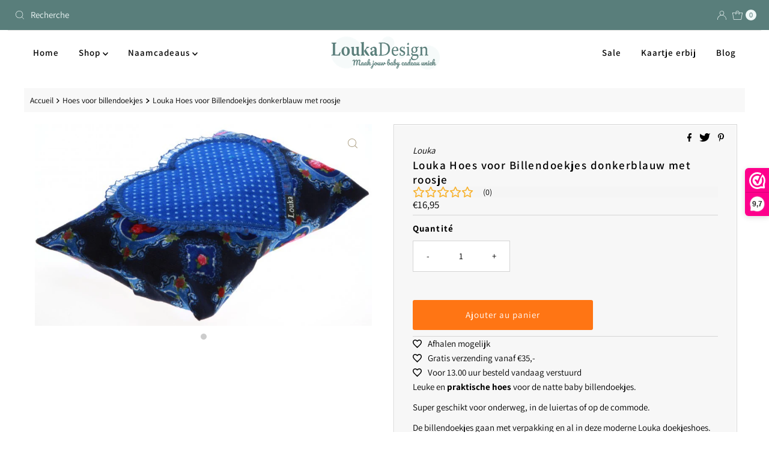

--- FILE ---
content_type: text/html; charset=utf-8
request_url: https://loukadesign.fr/products/louka-hoes-voor-billendoekjes-donkerblauw-met-roosje
body_size: 36474
content:
<!DOCTYPE html>
<html lang="en" class="no-js" lang="fr">
<head>
  <meta charset="utf-8" />
  <meta name="viewport" content="width=device-width, initial-scale=1">

  <!-- Establish early connection to external domains -->
  <link rel="preconnect" href="https://cdn.shopify.com" crossorigin>
  <link rel="preconnect" href="https://fonts.shopify.com" crossorigin>
  <link rel="preconnect" href="https://monorail-edge.shopifysvc.com">
  <link rel="preconnect" href="//ajax.googleapis.com" crossorigin /><!-- Preload onDomain stylesheets and script libraries -->
  <link rel="preload" href="//loukadesign.fr/cdn/shop/t/7/assets/stylesheet.css?v=85296316827455103081670883992" as="style">
  <link rel="preload" as="font" href="//loukadesign.fr/cdn/fonts/assistant/assistant_n4.9120912a469cad1cc292572851508ca49d12e768.woff2" type="font/woff2" crossorigin>
  <link rel="preload" as="font" href="//loukadesign.fr/cdn/fonts/assistant/assistant_n6.b2cbcfa81550fc99b5d970d0ef582eebcbac24e0.woff2" type="font/woff2" crossorigin>
  <link rel="preload" as="font" href="//loukadesign.fr/cdn/fonts/assistant/assistant_n6.b2cbcfa81550fc99b5d970d0ef582eebcbac24e0.woff2" type="font/woff2" crossorigin>
  <link rel="preload" href="//loukadesign.fr/cdn/shop/t/7/assets/eventemitter3.min.js?v=27939738353326123541668518874" as="script">
  <link rel="preload" href="//loukadesign.fr/cdn/shop/t/7/assets/theme.js?v=35813458049442283101668518874" as="script">

  <link rel="shortcut icon" href="//loukadesign.fr/cdn/shop/files/Favicom_32x32_516bb319-3fef-4f66-9036-baf4963a6faf_32x32.png?v=1670264418" type="image/png" />
  <link rel="canonical" href="https://loukadesign.fr/products/louka-hoes-voor-billendoekjes-donkerblauw-met-roosje" />

  <title>Louka Hoes voor Billendoekjes donkerblauw met roosje &ndash; Loukadesign</title>
  <meta name="description" content="Leuke en praktische hoes voor de natte baby billendoekjes. Super geschikt voor onderweg, in de luiertas of op de commode. De billendoekjes gaan met verpakking in de doekjeshoes." />

  

  <meta property="og:type" content="product">
  <meta property="og:title" content="Louka Hoes voor Billendoekjes donkerblauw met roosje">
  <meta property="og:url" content="https://loukadesign.fr/products/louka-hoes-voor-billendoekjes-donkerblauw-met-roosje">
  <meta property="og:description" content="Leuke en praktische hoes voor de natte baby billendoekjes.
Super geschikt voor onderweg, in de luiertas of op de commode.
De billendoekjes gaan met verpakking en al in deze moderne Louka doekjeshoes.De sluiting van de verpakking kunt u verwijderen, want de klep van deze hoes is zodanig geprepareerd dat de doekjes niet uitdrogen.
Deze hoes is meestal gevoerd om doorschijnen te voorkomen en dit geeft ook een luxe uitstraling.
Tip: Druk de natte doekjes na iedere keer weer terug in de verpakking, zodat de hoes niet nat wordt. Zo zorg je ervoor dat de stof niet verkleurd!">
  
    <meta property="og:image" content="http://loukadesign.fr/cdn/shop/products/full27865361_800x.jpg?v=1598097699">
    <meta property="og:image:secure_url" content="https://loukadesign.fr/cdn/shop/products/full27865361_800x.jpg?v=1598097699">
  
  <meta property="og:price:amount" content="16,95">
  <meta property="og:price:currency" content="EUR">

<meta property="og:site_name" content="Loukadesign">



  <meta name="twitter:card" content="summary">


  <meta name="twitter:site" content="@shopify">


  <meta name="twitter:title" content="Louka Hoes voor Billendoekjes donkerblauw met roosje">
  <meta name="twitter:description" content="Leuke en praktische hoes voor de natte baby billendoekjes.
Super geschikt voor onderweg, in de luiertas of op de commode.
De billendoekjes gaan met verpakking en al in deze moderne Louka doekjeshoes.D"><meta name="twitter:card" content="//loukadesign.fr/cdn/shopifycloud/storefront/assets/no-image-2048-a2addb12_1024x.gif">
    <meta name="twitter:image" content="//loukadesign.fr/cdn/shopifycloud/storefront/assets/no-image-2048-a2addb12_1024x.gif"><meta name="twitter:image:width" content="480">
  <meta name="twitter:image:height" content="480">


  
 <script type="application/ld+json">
   {
     "@context": "https://schema.org",
     "@type": "Product",
     "id": "louka-hoes-voor-billendoekjes-donkerblauw-met-roosje",
     "url": "https:\/\/loukadesign.nl\/products\/louka-hoes-voor-billendoekjes-donkerblauw-met-roosje",
     "image": "\/\/loukadesign.fr\/cdn\/shop\/products\/full27865361_1024x.jpg?v=1598097699",
     "name": "Louka Hoes voor Billendoekjes donkerblauw met roosje",
     "brand": {
        "@type": "Brand",
        "name": "Louka"
      },
     "description": "Leuke en praktische hoes voor de natte baby billendoekjes.\nSuper geschikt voor onderweg, in de luiertas of op de commode.\nDe billendoekjes gaan met verpakking en al in deze moderne Louka doekjeshoes.De sluiting van de verpakking kunt u verwijderen, want de klep van deze hoes is zodanig geprepareerd dat de doekjes niet uitdrogen.\nDeze hoes is meestal gevoerd om doorschijnen te voorkomen en dit geeft ook een luxe uitstraling.\nTip: Druk de natte doekjes na iedere keer weer terug in de verpakking, zodat de hoes niet nat wordt. Zo zorg je ervoor dat de stof niet verkleurd!","sku": "4140","offers": [
        
        {
           "@type": "Offer",
           "price": 16.95,
"priceCurrency": "EUR",
           "availability": "https://schema.org/InStock",
           "priceValidUntil": "2030-01-01",
           "url": "\/products\/louka-hoes-voor-billendoekjes-donkerblauw-met-roosje"
         }
       
     ]}
 </script>


  <style data-shopify>
:root {
    --main-family: Assistant, sans-serif;
    --main-weight: 400;
    --main-style: normal;
    --nav-family: Assistant, sans-serif;
    --nav-weight: 600;
    --nav-style: normal;
    --heading-family: Assistant, sans-serif;
    --heading-weight: 600;
    --heading-style: normal;

    --font-size: 15px;
    --h1-size: 19px;
    --h2-size: 18px;
    --h3-size: 18px;
    --nav-size: 15px;

    --announcement-background: #597e7b;
    --announcement-text: #eff8f8;
    --header-background: #ffffff;
    --header-text: #000000;
    --nav-color: #000000;
    --nav-hover-link-color: #323232;
    --nav-hover-accent-color: #d5d5d5;
    --nav-dropdown-text: #000000;
    --nav-dropdown-background: #ffffff;
    --mobile-header-background: #eff8f8;
    --mobile-header-text: #597e7b;
    --background: #ffffff;
    --text-color: #000000;
    --sale-color: #cc0000;
    --so-color: #597e7b;
    --new-color: #000000;
    --dotted-color: #d5d5d5;
    --review-stars: #f4cd6f;
    --secondary-color: #f8f8f8;
    --section-heading-text: #ffffff;
    --section-heading-primary: #808080;
    --section-heading-primary-hover: #d5d5d5;
    --section-heading-accent: #d5d5d5;
    --banner-text: #161616;
    --banner-caption-bg: #ffffff;
    --button-color: #ff7514;
    --button-text: #ffffff;
    --button-hover: #000000;
    --secondary-button-color: #597e7b;
    --secondary-button-text: #ffffff;
    --secondary-button-hover: #cccccc;
    --direction-color: #9f9070;
    --direction-background: #ffffff;
    --direction-hover: #ffffff;
    --swatch-color: #000000;
    --swatch-background: #ffffff;
    --swatch-border: #d5d5d5;
    --swatch-selected-color: #000000;
    --swatch-selected-background: #ffffff;
    --swatch-selected-border: #000000;
    --footer-background: #597e7b;
    --footer-text: #ffffff;
    --footer-icons: #ffffff;

    --header-border-width: 100%;
    --header-border-weight: 1px;
    --header-border-style: solid;
    --free-shipping-bg: #597e7b;
    --free-shipping-text: #fff;
    --keyboard-focus: #355684;
    --focus-border-style: dotted;
    --focus-border-weight: 2px;

    --error-msg-dark: #e81000;
    --error-msg-light: #ffeae8;
    --success-msg-dark: #007f5f;
    --success-msg-light: #e5fff8;

    --select-arrow-bg: url(//loukadesign.fr/cdn/shop/t/7/assets/select-arrow.png?v=112595941721225094991668518874);
    --icon-border-color: #e6e6e6;
    --product-align: center;

    --color-body-text: var(--text-color);
    --color-body: var(--background);
    --color-bg: var(--background);
    --color-filter-size: 18px;

    --star-active: rgb(0, 0, 0);
    --star-inactive: rgb(204, 204, 204);

    --section-background: #ffffff;
    --section-overlay-color: 0, 0, 0;
    --section-overlay-opacity: 0;
    --section-button-size: 15px;;
    --desktop-section-height: ;
    --mobile-section-height: ;


  }
  @media (max-width: 740px) {
  :root {
    --font-size: calc(15px - (15px * 0.15));
    --nav-size: calc(15px - (15px * 0.15));
    --h1-size: calc(19px - (19px * 0.15));
    --h2-size: calc(18px - (18px * 0.15));
    --h3-size: calc(18px - (18px * 0.15));
  }
}
</style>


  <link rel="stylesheet" href="//loukadesign.fr/cdn/shop/t/7/assets/stylesheet.css?v=85296316827455103081670883992" type="text/css">

  <style>
  @font-face {
  font-family: Assistant;
  font-weight: 400;
  font-style: normal;
  font-display: swap;
  src: url("//loukadesign.fr/cdn/fonts/assistant/assistant_n4.9120912a469cad1cc292572851508ca49d12e768.woff2") format("woff2"),
       url("//loukadesign.fr/cdn/fonts/assistant/assistant_n4.6e9875ce64e0fefcd3f4446b7ec9036b3ddd2985.woff") format("woff");
}

  @font-face {
  font-family: Assistant;
  font-weight: 600;
  font-style: normal;
  font-display: swap;
  src: url("//loukadesign.fr/cdn/fonts/assistant/assistant_n6.b2cbcfa81550fc99b5d970d0ef582eebcbac24e0.woff2") format("woff2"),
       url("//loukadesign.fr/cdn/fonts/assistant/assistant_n6.5dced1e1f897f561a8304b6ef1c533d81fd1c6e0.woff") format("woff");
}

  @font-face {
  font-family: Assistant;
  font-weight: 600;
  font-style: normal;
  font-display: swap;
  src: url("//loukadesign.fr/cdn/fonts/assistant/assistant_n6.b2cbcfa81550fc99b5d970d0ef582eebcbac24e0.woff2") format("woff2"),
       url("//loukadesign.fr/cdn/fonts/assistant/assistant_n6.5dced1e1f897f561a8304b6ef1c533d81fd1c6e0.woff") format("woff");
}

  @font-face {
  font-family: Assistant;
  font-weight: 700;
  font-style: normal;
  font-display: swap;
  src: url("//loukadesign.fr/cdn/fonts/assistant/assistant_n7.bf44452348ec8b8efa3aa3068825305886b1c83c.woff2") format("woff2"),
       url("//loukadesign.fr/cdn/fonts/assistant/assistant_n7.0c887fee83f6b3bda822f1150b912c72da0f7b64.woff") format("woff");
}

  
  
  </style>

  <script>window.performance && window.performance.mark && window.performance.mark('shopify.content_for_header.start');</script><meta name="google-site-verification" content="yO872Xn11Eza_ULCO1bNtjP37mtoKMZDo1bFte74heo">
<meta id="shopify-digital-wallet" name="shopify-digital-wallet" content="/29213556811/digital_wallets/dialog">
<meta name="shopify-checkout-api-token" content="6a66aed2096922a2a273cca81c1c0b51">
<meta id="in-context-paypal-metadata" data-shop-id="29213556811" data-venmo-supported="false" data-environment="production" data-locale="fr_FR" data-paypal-v4="true" data-currency="EUR">
<link rel="alternate" hreflang="x-default" href="https://loukadesign.nl/products/louka-hoes-voor-billendoekjes-donkerblauw-met-roosje">
<link rel="alternate" hreflang="de" href="https://loukadesign.nl/de/products/louka-hoes-voor-billendoekjes-donkerblauw-met-roosje">
<link rel="alternate" hreflang="en" href="https://loukadesign.nl/en/products/louka-hoes-voor-billendoekjes-donkerblauw-met-roosje">
<link rel="alternate" hreflang="fr" href="https://loukadesign.nl/fr/products/louka-hoes-voor-billendoekjes-donkerblauw-met-roosje">
<link rel="alternate" hreflang="nl-BE" href="https://loukadesign.be/products/louka-hoes-voor-billendoekjes-donkerblauw-met-roosje">
<link rel="alternate" hreflang="de-BE" href="https://loukadesign.be/de/products/louka-hoes-voor-billendoekjes-donkerblauw-met-roosje">
<link rel="alternate" hreflang="en-BE" href="https://loukadesign.be/en/products/louka-hoes-voor-billendoekjes-donkerblauw-met-roosje">
<link rel="alternate" hreflang="fr-BE" href="https://loukadesign.be/fr/products/louka-hoes-voor-billendoekjes-donkerblauw-met-roosje">
<link rel="alternate" hreflang="de-DE" href="https://loukadesign.de/products/louka-hoes-voor-billendoekjes-donkerblauw-met-roosje">
<link rel="alternate" hreflang="en-DE" href="https://loukadesign.de/en/products/louka-hoes-voor-billendoekjes-donkerblauw-met-roosje">
<link rel="alternate" hreflang="nl-DE" href="https://loukadesign.de/nl/products/louka-hoes-voor-billendoekjes-donkerblauw-met-roosje">
<link rel="alternate" hreflang="fr-FR" href="https://loukadesign.fr/products/louka-hoes-voor-billendoekjes-donkerblauw-met-roosje">
<link rel="alternate" hreflang="en-FR" href="https://loukadesign.fr/en/products/louka-hoes-voor-billendoekjes-donkerblauw-met-roosje">
<link rel="alternate" hreflang="nl-FR" href="https://loukadesign.fr/nl/products/louka-hoes-voor-billendoekjes-donkerblauw-met-roosje">
<link rel="alternate" hreflang="it-IT" href="https://loukadesign.com/products/louka-hoes-voor-billendoekjes-donkerblauw-met-roosje">
<link rel="alternate" hreflang="de-IT" href="https://loukadesign.com/de/products/louka-hoes-voor-billendoekjes-donkerblauw-met-roosje">
<link rel="alternate" hreflang="en-IT" href="https://loukadesign.com/en/products/louka-hoes-voor-billendoekjes-donkerblauw-met-roosje">
<link rel="alternate" hreflang="fr-IT" href="https://loukadesign.com/fr/products/louka-hoes-voor-billendoekjes-donkerblauw-met-roosje">
<link rel="alternate" hreflang="nl-IT" href="https://loukadesign.com/nl/products/louka-hoes-voor-billendoekjes-donkerblauw-met-roosje">
<link rel="alternate" hreflang="es-IT" href="https://loukadesign.com/es/products/louka-hoes-voor-billendoekjes-donkerblauw-met-roosje">
<link rel="alternate" hreflang="en-GB" href="https://loukadesign.co.uk/products/louka-hoes-voor-billendoekjes-donkerblauw-met-roosje">
<link rel="alternate" hreflang="de-GB" href="https://loukadesign.co.uk/de/products/louka-hoes-voor-billendoekjes-donkerblauw-met-roosje">
<link rel="alternate" hreflang="fr-GB" href="https://loukadesign.co.uk/fr/products/louka-hoes-voor-billendoekjes-donkerblauw-met-roosje">
<link rel="alternate" hreflang="nl-GB" href="https://loukadesign.co.uk/nl/products/louka-hoes-voor-billendoekjes-donkerblauw-met-roosje">
<link rel="alternate" type="application/json+oembed" href="https://loukadesign.fr/products/louka-hoes-voor-billendoekjes-donkerblauw-met-roosje.oembed">
<script async="async" src="/checkouts/internal/preloads.js?locale=fr-FR"></script>
<link rel="preconnect" href="https://shop.app" crossorigin="anonymous">
<script async="async" src="https://shop.app/checkouts/internal/preloads.js?locale=fr-FR&shop_id=29213556811" crossorigin="anonymous"></script>
<script id="shopify-features" type="application/json">{"accessToken":"6a66aed2096922a2a273cca81c1c0b51","betas":["rich-media-storefront-analytics"],"domain":"loukadesign.fr","predictiveSearch":true,"shopId":29213556811,"locale":"fr"}</script>
<script>var Shopify = Shopify || {};
Shopify.shop = "loukadesign.myshopify.com";
Shopify.locale = "fr";
Shopify.currency = {"active":"EUR","rate":"1.0"};
Shopify.country = "FR";
Shopify.theme = {"name":"Mr Parker - Latest","id":138297049376,"schema_name":"Mr Parker","schema_version":"8.7.0","theme_store_id":567,"role":"main"};
Shopify.theme.handle = "null";
Shopify.theme.style = {"id":null,"handle":null};
Shopify.cdnHost = "loukadesign.fr/cdn";
Shopify.routes = Shopify.routes || {};
Shopify.routes.root = "/";</script>
<script type="module">!function(o){(o.Shopify=o.Shopify||{}).modules=!0}(window);</script>
<script>!function(o){function n(){var o=[];function n(){o.push(Array.prototype.slice.apply(arguments))}return n.q=o,n}var t=o.Shopify=o.Shopify||{};t.loadFeatures=n(),t.autoloadFeatures=n()}(window);</script>
<script>
  window.ShopifyPay = window.ShopifyPay || {};
  window.ShopifyPay.apiHost = "shop.app\/pay";
  window.ShopifyPay.redirectState = null;
</script>
<script id="shop-js-analytics" type="application/json">{"pageType":"product"}</script>
<script defer="defer" async type="module" src="//loukadesign.fr/cdn/shopifycloud/shop-js/modules/v2/client.init-shop-cart-sync_CK653pj-.fr.esm.js"></script>
<script defer="defer" async type="module" src="//loukadesign.fr/cdn/shopifycloud/shop-js/modules/v2/chunk.common_THX2l5vq.esm.js"></script>
<script type="module">
  await import("//loukadesign.fr/cdn/shopifycloud/shop-js/modules/v2/client.init-shop-cart-sync_CK653pj-.fr.esm.js");
await import("//loukadesign.fr/cdn/shopifycloud/shop-js/modules/v2/chunk.common_THX2l5vq.esm.js");

  window.Shopify.SignInWithShop?.initShopCartSync?.({"fedCMEnabled":true,"windoidEnabled":true});

</script>
<script>
  window.Shopify = window.Shopify || {};
  if (!window.Shopify.featureAssets) window.Shopify.featureAssets = {};
  window.Shopify.featureAssets['shop-js'] = {"shop-cart-sync":["modules/v2/client.shop-cart-sync_DFDXXXkD.fr.esm.js","modules/v2/chunk.common_THX2l5vq.esm.js"],"init-fed-cm":["modules/v2/client.init-fed-cm_Cc-thFtk.fr.esm.js","modules/v2/chunk.common_THX2l5vq.esm.js"],"init-shop-email-lookup-coordinator":["modules/v2/client.init-shop-email-lookup-coordinator_DlLqghIL.fr.esm.js","modules/v2/chunk.common_THX2l5vq.esm.js"],"shop-cash-offers":["modules/v2/client.shop-cash-offers_D-zvsY8I.fr.esm.js","modules/v2/chunk.common_THX2l5vq.esm.js","modules/v2/chunk.modal_C0XnQBSh.esm.js"],"shop-button":["modules/v2/client.shop-button_DvkMsxJQ.fr.esm.js","modules/v2/chunk.common_THX2l5vq.esm.js"],"init-windoid":["modules/v2/client.init-windoid_bZ2MemEJ.fr.esm.js","modules/v2/chunk.common_THX2l5vq.esm.js"],"avatar":["modules/v2/client.avatar_BTnouDA3.fr.esm.js"],"init-shop-cart-sync":["modules/v2/client.init-shop-cart-sync_CK653pj-.fr.esm.js","modules/v2/chunk.common_THX2l5vq.esm.js"],"shop-toast-manager":["modules/v2/client.shop-toast-manager_DrGkQe9k.fr.esm.js","modules/v2/chunk.common_THX2l5vq.esm.js"],"pay-button":["modules/v2/client.pay-button_DrnUGK2o.fr.esm.js","modules/v2/chunk.common_THX2l5vq.esm.js"],"shop-login-button":["modules/v2/client.shop-login-button_CAhDOpgr.fr.esm.js","modules/v2/chunk.common_THX2l5vq.esm.js","modules/v2/chunk.modal_C0XnQBSh.esm.js"],"init-customer-accounts-sign-up":["modules/v2/client.init-customer-accounts-sign-up_B2oI0MkL.fr.esm.js","modules/v2/client.shop-login-button_CAhDOpgr.fr.esm.js","modules/v2/chunk.common_THX2l5vq.esm.js","modules/v2/chunk.modal_C0XnQBSh.esm.js"],"init-shop-for-new-customer-accounts":["modules/v2/client.init-shop-for-new-customer-accounts_Fh7GHljr.fr.esm.js","modules/v2/client.shop-login-button_CAhDOpgr.fr.esm.js","modules/v2/chunk.common_THX2l5vq.esm.js","modules/v2/chunk.modal_C0XnQBSh.esm.js"],"init-customer-accounts":["modules/v2/client.init-customer-accounts_CE5ScpEV.fr.esm.js","modules/v2/client.shop-login-button_CAhDOpgr.fr.esm.js","modules/v2/chunk.common_THX2l5vq.esm.js","modules/v2/chunk.modal_C0XnQBSh.esm.js"],"shop-follow-button":["modules/v2/client.shop-follow-button_CCZx8YR6.fr.esm.js","modules/v2/chunk.common_THX2l5vq.esm.js","modules/v2/chunk.modal_C0XnQBSh.esm.js"],"lead-capture":["modules/v2/client.lead-capture_Bwrau9WY.fr.esm.js","modules/v2/chunk.common_THX2l5vq.esm.js","modules/v2/chunk.modal_C0XnQBSh.esm.js"],"checkout-modal":["modules/v2/client.checkout-modal_JXOKVWVv.fr.esm.js","modules/v2/chunk.common_THX2l5vq.esm.js","modules/v2/chunk.modal_C0XnQBSh.esm.js"],"shop-login":["modules/v2/client.shop-login_C5f7AhHA.fr.esm.js","modules/v2/chunk.common_THX2l5vq.esm.js","modules/v2/chunk.modal_C0XnQBSh.esm.js"],"payment-terms":["modules/v2/client.payment-terms_BFgRpJ6P.fr.esm.js","modules/v2/chunk.common_THX2l5vq.esm.js","modules/v2/chunk.modal_C0XnQBSh.esm.js"]};
</script>
<script id="__st">var __st={"a":29213556811,"offset":3600,"reqid":"d1c20b3a-f28b-4ed4-9dfb-fff6ce238dd0-1766241481","pageurl":"loukadesign.fr\/products\/louka-hoes-voor-billendoekjes-donkerblauw-met-roosje","u":"6a831ffc4965","p":"product","rtyp":"product","rid":4652506415179};</script>
<script>window.ShopifyPaypalV4VisibilityTracking = true;</script>
<script id="captcha-bootstrap">!function(){'use strict';const t='contact',e='account',n='new_comment',o=[[t,t],['blogs',n],['comments',n],[t,'customer']],c=[[e,'customer_login'],[e,'guest_login'],[e,'recover_customer_password'],[e,'create_customer']],r=t=>t.map((([t,e])=>`form[action*='/${t}']:not([data-nocaptcha='true']) input[name='form_type'][value='${e}']`)).join(','),a=t=>()=>t?[...document.querySelectorAll(t)].map((t=>t.form)):[];function s(){const t=[...o],e=r(t);return a(e)}const i='password',u='form_key',d=['recaptcha-v3-token','g-recaptcha-response','h-captcha-response',i],f=()=>{try{return window.sessionStorage}catch{return}},m='__shopify_v',_=t=>t.elements[u];function p(t,e,n=!1){try{const o=window.sessionStorage,c=JSON.parse(o.getItem(e)),{data:r}=function(t){const{data:e,action:n}=t;return t[m]||n?{data:e,action:n}:{data:t,action:n}}(c);for(const[e,n]of Object.entries(r))t.elements[e]&&(t.elements[e].value=n);n&&o.removeItem(e)}catch(o){console.error('form repopulation failed',{error:o})}}const l='form_type',E='cptcha';function T(t){t.dataset[E]=!0}const w=window,h=w.document,L='Shopify',v='ce_forms',y='captcha';let A=!1;((t,e)=>{const n=(g='f06e6c50-85a8-45c8-87d0-21a2b65856fe',I='https://cdn.shopify.com/shopifycloud/storefront-forms-hcaptcha/ce_storefront_forms_captcha_hcaptcha.v1.5.2.iife.js',D={infoText:'Protégé par hCaptcha',privacyText:'Confidentialité',termsText:'Conditions'},(t,e,n)=>{const o=w[L][v],c=o.bindForm;if(c)return c(t,g,e,D).then(n);var r;o.q.push([[t,g,e,D],n]),r=I,A||(h.body.append(Object.assign(h.createElement('script'),{id:'captcha-provider',async:!0,src:r})),A=!0)});var g,I,D;w[L]=w[L]||{},w[L][v]=w[L][v]||{},w[L][v].q=[],w[L][y]=w[L][y]||{},w[L][y].protect=function(t,e){n(t,void 0,e),T(t)},Object.freeze(w[L][y]),function(t,e,n,w,h,L){const[v,y,A,g]=function(t,e,n){const i=e?o:[],u=t?c:[],d=[...i,...u],f=r(d),m=r(i),_=r(d.filter((([t,e])=>n.includes(e))));return[a(f),a(m),a(_),s()]}(w,h,L),I=t=>{const e=t.target;return e instanceof HTMLFormElement?e:e&&e.form},D=t=>v().includes(t);t.addEventListener('submit',(t=>{const e=I(t);if(!e)return;const n=D(e)&&!e.dataset.hcaptchaBound&&!e.dataset.recaptchaBound,o=_(e),c=g().includes(e)&&(!o||!o.value);(n||c)&&t.preventDefault(),c&&!n&&(function(t){try{if(!f())return;!function(t){const e=f();if(!e)return;const n=_(t);if(!n)return;const o=n.value;o&&e.removeItem(o)}(t);const e=Array.from(Array(32),(()=>Math.random().toString(36)[2])).join('');!function(t,e){_(t)||t.append(Object.assign(document.createElement('input'),{type:'hidden',name:u})),t.elements[u].value=e}(t,e),function(t,e){const n=f();if(!n)return;const o=[...t.querySelectorAll(`input[type='${i}']`)].map((({name:t})=>t)),c=[...d,...o],r={};for(const[a,s]of new FormData(t).entries())c.includes(a)||(r[a]=s);n.setItem(e,JSON.stringify({[m]:1,action:t.action,data:r}))}(t,e)}catch(e){console.error('failed to persist form',e)}}(e),e.submit())}));const S=(t,e)=>{t&&!t.dataset[E]&&(n(t,e.some((e=>e===t))),T(t))};for(const o of['focusin','change'])t.addEventListener(o,(t=>{const e=I(t);D(e)&&S(e,y())}));const B=e.get('form_key'),M=e.get(l),P=B&&M;t.addEventListener('DOMContentLoaded',(()=>{const t=y();if(P)for(const e of t)e.elements[l].value===M&&p(e,B);[...new Set([...A(),...v().filter((t=>'true'===t.dataset.shopifyCaptcha))])].forEach((e=>S(e,t)))}))}(h,new URLSearchParams(w.location.search),n,t,e,['guest_login'])})(!0,!0)}();</script>
<script integrity="sha256-4kQ18oKyAcykRKYeNunJcIwy7WH5gtpwJnB7kiuLZ1E=" data-source-attribution="shopify.loadfeatures" defer="defer" src="//loukadesign.fr/cdn/shopifycloud/storefront/assets/storefront/load_feature-a0a9edcb.js" crossorigin="anonymous"></script>
<script crossorigin="anonymous" defer="defer" src="//loukadesign.fr/cdn/shopifycloud/storefront/assets/shopify_pay/storefront-65b4c6d7.js?v=20250812"></script>
<script data-source-attribution="shopify.dynamic_checkout.dynamic.init">var Shopify=Shopify||{};Shopify.PaymentButton=Shopify.PaymentButton||{isStorefrontPortableWallets:!0,init:function(){window.Shopify.PaymentButton.init=function(){};var t=document.createElement("script");t.src="https://loukadesign.fr/cdn/shopifycloud/portable-wallets/latest/portable-wallets.fr.js",t.type="module",document.head.appendChild(t)}};
</script>
<script data-source-attribution="shopify.dynamic_checkout.buyer_consent">
  function portableWalletsHideBuyerConsent(e){var t=document.getElementById("shopify-buyer-consent"),n=document.getElementById("shopify-subscription-policy-button");t&&n&&(t.classList.add("hidden"),t.setAttribute("aria-hidden","true"),n.removeEventListener("click",e))}function portableWalletsShowBuyerConsent(e){var t=document.getElementById("shopify-buyer-consent"),n=document.getElementById("shopify-subscription-policy-button");t&&n&&(t.classList.remove("hidden"),t.removeAttribute("aria-hidden"),n.addEventListener("click",e))}window.Shopify?.PaymentButton&&(window.Shopify.PaymentButton.hideBuyerConsent=portableWalletsHideBuyerConsent,window.Shopify.PaymentButton.showBuyerConsent=portableWalletsShowBuyerConsent);
</script>
<script data-source-attribution="shopify.dynamic_checkout.cart.bootstrap">document.addEventListener("DOMContentLoaded",(function(){function t(){return document.querySelector("shopify-accelerated-checkout-cart, shopify-accelerated-checkout")}if(t())Shopify.PaymentButton.init();else{new MutationObserver((function(e,n){t()&&(Shopify.PaymentButton.init(),n.disconnect())})).observe(document.body,{childList:!0,subtree:!0})}}));
</script>
<script id='scb4127' type='text/javascript' async='' src='https://loukadesign.fr/cdn/shopifycloud/privacy-banner/storefront-banner.js'></script><link id="shopify-accelerated-checkout-styles" rel="stylesheet" media="screen" href="https://loukadesign.fr/cdn/shopifycloud/portable-wallets/latest/accelerated-checkout-backwards-compat.css" crossorigin="anonymous">
<style id="shopify-accelerated-checkout-cart">
        #shopify-buyer-consent {
  margin-top: 1em;
  display: inline-block;
  width: 100%;
}

#shopify-buyer-consent.hidden {
  display: none;
}

#shopify-subscription-policy-button {
  background: none;
  border: none;
  padding: 0;
  text-decoration: underline;
  font-size: inherit;
  cursor: pointer;
}

#shopify-subscription-policy-button::before {
  box-shadow: none;
}

      </style>

<script>window.performance && window.performance.mark && window.performance.mark('shopify.content_for_header.end');</script>
  
  <!-- Belkapp verify --><meta name="google-site-verification" content="oKxVg9kb4pMG1rknelsD6gDmwmfF1VSHJoydkwEiUBY" />

  <script async type="text/javascript">
  var retry = 120;
  var waitForBar = function(callback) {
    if (retry > 0) {
    if (typeof $ != "undefined") {

     callback(); 
    
  }
  else {
    retry = retry - 1;
    setTimeout(function() {
      waitForBar(callback);
    },100);

  }
      
    
    }
    
  };
  
  

  
  waitForBar(function() {
    var top=0;
    var isFixed = false;
    var tmp_btn = $("<button type='submit' style='display:none;'></button>");
    $(".product_form:has(#addToCart)").prepend(tmp_btn);      
  });
  
  
  
  
  
  
  
  
  
</script>
<!-- BEGIN app block: shopify://apps/zepto-product-personalizer/blocks/product_personalizer_main/7411210d-7b32-4c09-9455-e129e3be4729 --><!-- BEGIN app snippet: product-personalizer -->



  
 
 

<!-- END app snippet -->
<!-- BEGIN app snippet: zepto_common --><script>
var pplr_cart = {"note":null,"attributes":{},"original_total_price":0,"total_price":0,"total_discount":0,"total_weight":0.0,"item_count":0,"items":[],"requires_shipping":false,"currency":"EUR","items_subtotal_price":0,"cart_level_discount_applications":[],"checkout_charge_amount":0};
var pplr_shop_currency = "EUR";
var pplr_enabled_currencies_size = 14;
var pplr_money_formate = "€{{amount_with_comma_separator}}";
var pplr_manual_theme_selector=["CartCount span","tr:has([name*=updates])","tr img:first",".line-item__title, .ajax-cart__cart-variants",".cart__item--price .cart__price",".grid__item.one-half.text-right",".pplr_item_remove",".ajaxcart__qty",".header__cart-price-bubble span[data-cart-price-bubble]","form[action*=cart] [name=checkout]","Click To View Image","0","Discount Code {{ code }} is invalid","Discount code","Apply",".SomeClass","Subtotal","Shipping","EST. TOTAL"];
</script>
<script defer src="//cdn-zeptoapps.com/product-personalizer/pplr_common.js?v=20" ></script><!-- END app snippet -->

<!-- END app block --><!-- BEGIN app block: shopify://apps/chaty-chat-buttons-whatsapp/blocks/chaty/0aaf5812-760f-4dd7-be9b-cca564d8200b --><script
  type="text/javascript"
  async="true"
  src="https://cdn.chaty.app/pixel.js?id=z5fUcUPi&shop=loukadesign.myshopify.com"></script>

<!-- END app block --><!-- BEGIN app block: shopify://apps/webwinkelkeur/blocks/sidebar/c3ac2bcb-63f1-40d3-9622-f307cd559ad3 -->
    <script>
        (function (n, r) {
            var e = document.createElement("script");
            e.async = !0, e.src = n + "/sidebar.js?id=" + r + "&c=" + c(10, r);
            var t = document.getElementsByTagName("script")[0];
            t.parentNode.insertBefore(e, t);

            function c(s, i) {
                var o = Date.now(), a = s * 6e4, _ = (Math.sin(i) || 0) * a;
                return Math.floor((o + _) / a)
            }
        })("https://dashboard.webwinkelkeur.nl", 1217130);
    </script>


<!-- END app block --><script src="https://cdn.shopify.com/extensions/4d5a2c47-c9fc-4724-a26e-14d501c856c6/attrac-6/assets/attrac-embed-bars.js" type="text/javascript" defer="defer"></script>
<link href="https://monorail-edge.shopifysvc.com" rel="dns-prefetch">
<script>(function(){if ("sendBeacon" in navigator && "performance" in window) {try {var session_token_from_headers = performance.getEntriesByType('navigation')[0].serverTiming.find(x => x.name == '_s').description;} catch {var session_token_from_headers = undefined;}var session_cookie_matches = document.cookie.match(/_shopify_s=([^;]*)/);var session_token_from_cookie = session_cookie_matches && session_cookie_matches.length === 2 ? session_cookie_matches[1] : "";var session_token = session_token_from_headers || session_token_from_cookie || "";function handle_abandonment_event(e) {var entries = performance.getEntries().filter(function(entry) {return /monorail-edge.shopifysvc.com/.test(entry.name);});if (!window.abandonment_tracked && entries.length === 0) {window.abandonment_tracked = true;var currentMs = Date.now();var navigation_start = performance.timing.navigationStart;var payload = {shop_id: 29213556811,url: window.location.href,navigation_start,duration: currentMs - navigation_start,session_token,page_type: "product"};window.navigator.sendBeacon("https://monorail-edge.shopifysvc.com/v1/produce", JSON.stringify({schema_id: "online_store_buyer_site_abandonment/1.1",payload: payload,metadata: {event_created_at_ms: currentMs,event_sent_at_ms: currentMs}}));}}window.addEventListener('pagehide', handle_abandonment_event);}}());</script>
<script id="web-pixels-manager-setup">(function e(e,d,r,n,o){if(void 0===o&&(o={}),!Boolean(null===(a=null===(i=window.Shopify)||void 0===i?void 0:i.analytics)||void 0===a?void 0:a.replayQueue)){var i,a;window.Shopify=window.Shopify||{};var t=window.Shopify;t.analytics=t.analytics||{};var s=t.analytics;s.replayQueue=[],s.publish=function(e,d,r){return s.replayQueue.push([e,d,r]),!0};try{self.performance.mark("wpm:start")}catch(e){}var l=function(){var e={modern:/Edge?\/(1{2}[4-9]|1[2-9]\d|[2-9]\d{2}|\d{4,})\.\d+(\.\d+|)|Firefox\/(1{2}[4-9]|1[2-9]\d|[2-9]\d{2}|\d{4,})\.\d+(\.\d+|)|Chrom(ium|e)\/(9{2}|\d{3,})\.\d+(\.\d+|)|(Maci|X1{2}).+ Version\/(15\.\d+|(1[6-9]|[2-9]\d|\d{3,})\.\d+)([,.]\d+|)( \(\w+\)|)( Mobile\/\w+|) Safari\/|Chrome.+OPR\/(9{2}|\d{3,})\.\d+\.\d+|(CPU[ +]OS|iPhone[ +]OS|CPU[ +]iPhone|CPU IPhone OS|CPU iPad OS)[ +]+(15[._]\d+|(1[6-9]|[2-9]\d|\d{3,})[._]\d+)([._]\d+|)|Android:?[ /-](13[3-9]|1[4-9]\d|[2-9]\d{2}|\d{4,})(\.\d+|)(\.\d+|)|Android.+Firefox\/(13[5-9]|1[4-9]\d|[2-9]\d{2}|\d{4,})\.\d+(\.\d+|)|Android.+Chrom(ium|e)\/(13[3-9]|1[4-9]\d|[2-9]\d{2}|\d{4,})\.\d+(\.\d+|)|SamsungBrowser\/([2-9]\d|\d{3,})\.\d+/,legacy:/Edge?\/(1[6-9]|[2-9]\d|\d{3,})\.\d+(\.\d+|)|Firefox\/(5[4-9]|[6-9]\d|\d{3,})\.\d+(\.\d+|)|Chrom(ium|e)\/(5[1-9]|[6-9]\d|\d{3,})\.\d+(\.\d+|)([\d.]+$|.*Safari\/(?![\d.]+ Edge\/[\d.]+$))|(Maci|X1{2}).+ Version\/(10\.\d+|(1[1-9]|[2-9]\d|\d{3,})\.\d+)([,.]\d+|)( \(\w+\)|)( Mobile\/\w+|) Safari\/|Chrome.+OPR\/(3[89]|[4-9]\d|\d{3,})\.\d+\.\d+|(CPU[ +]OS|iPhone[ +]OS|CPU[ +]iPhone|CPU IPhone OS|CPU iPad OS)[ +]+(10[._]\d+|(1[1-9]|[2-9]\d|\d{3,})[._]\d+)([._]\d+|)|Android:?[ /-](13[3-9]|1[4-9]\d|[2-9]\d{2}|\d{4,})(\.\d+|)(\.\d+|)|Mobile Safari.+OPR\/([89]\d|\d{3,})\.\d+\.\d+|Android.+Firefox\/(13[5-9]|1[4-9]\d|[2-9]\d{2}|\d{4,})\.\d+(\.\d+|)|Android.+Chrom(ium|e)\/(13[3-9]|1[4-9]\d|[2-9]\d{2}|\d{4,})\.\d+(\.\d+|)|Android.+(UC? ?Browser|UCWEB|U3)[ /]?(15\.([5-9]|\d{2,})|(1[6-9]|[2-9]\d|\d{3,})\.\d+)\.\d+|SamsungBrowser\/(5\.\d+|([6-9]|\d{2,})\.\d+)|Android.+MQ{2}Browser\/(14(\.(9|\d{2,})|)|(1[5-9]|[2-9]\d|\d{3,})(\.\d+|))(\.\d+|)|K[Aa][Ii]OS\/(3\.\d+|([4-9]|\d{2,})\.\d+)(\.\d+|)/},d=e.modern,r=e.legacy,n=navigator.userAgent;return n.match(d)?"modern":n.match(r)?"legacy":"unknown"}(),u="modern"===l?"modern":"legacy",c=(null!=n?n:{modern:"",legacy:""})[u],f=function(e){return[e.baseUrl,"/wpm","/b",e.hashVersion,"modern"===e.buildTarget?"m":"l",".js"].join("")}({baseUrl:d,hashVersion:r,buildTarget:u}),m=function(e){var d=e.version,r=e.bundleTarget,n=e.surface,o=e.pageUrl,i=e.monorailEndpoint;return{emit:function(e){var a=e.status,t=e.errorMsg,s=(new Date).getTime(),l=JSON.stringify({metadata:{event_sent_at_ms:s},events:[{schema_id:"web_pixels_manager_load/3.1",payload:{version:d,bundle_target:r,page_url:o,status:a,surface:n,error_msg:t},metadata:{event_created_at_ms:s}}]});if(!i)return console&&console.warn&&console.warn("[Web Pixels Manager] No Monorail endpoint provided, skipping logging."),!1;try{return self.navigator.sendBeacon.bind(self.navigator)(i,l)}catch(e){}var u=new XMLHttpRequest;try{return u.open("POST",i,!0),u.setRequestHeader("Content-Type","text/plain"),u.send(l),!0}catch(e){return console&&console.warn&&console.warn("[Web Pixels Manager] Got an unhandled error while logging to Monorail."),!1}}}}({version:r,bundleTarget:l,surface:e.surface,pageUrl:self.location.href,monorailEndpoint:e.monorailEndpoint});try{o.browserTarget=l,function(e){var d=e.src,r=e.async,n=void 0===r||r,o=e.onload,i=e.onerror,a=e.sri,t=e.scriptDataAttributes,s=void 0===t?{}:t,l=document.createElement("script"),u=document.querySelector("head"),c=document.querySelector("body");if(l.async=n,l.src=d,a&&(l.integrity=a,l.crossOrigin="anonymous"),s)for(var f in s)if(Object.prototype.hasOwnProperty.call(s,f))try{l.dataset[f]=s[f]}catch(e){}if(o&&l.addEventListener("load",o),i&&l.addEventListener("error",i),u)u.appendChild(l);else{if(!c)throw new Error("Did not find a head or body element to append the script");c.appendChild(l)}}({src:f,async:!0,onload:function(){if(!function(){var e,d;return Boolean(null===(d=null===(e=window.Shopify)||void 0===e?void 0:e.analytics)||void 0===d?void 0:d.initialized)}()){var d=window.webPixelsManager.init(e)||void 0;if(d){var r=window.Shopify.analytics;r.replayQueue.forEach((function(e){var r=e[0],n=e[1],o=e[2];d.publishCustomEvent(r,n,o)})),r.replayQueue=[],r.publish=d.publishCustomEvent,r.visitor=d.visitor,r.initialized=!0}}},onerror:function(){return m.emit({status:"failed",errorMsg:"".concat(f," has failed to load")})},sri:function(e){var d=/^sha384-[A-Za-z0-9+/=]+$/;return"string"==typeof e&&d.test(e)}(c)?c:"",scriptDataAttributes:o}),m.emit({status:"loading"})}catch(e){m.emit({status:"failed",errorMsg:(null==e?void 0:e.message)||"Unknown error"})}}})({shopId: 29213556811,storefrontBaseUrl: "https://loukadesign.nl",extensionsBaseUrl: "https://extensions.shopifycdn.com/cdn/shopifycloud/web-pixels-manager",monorailEndpoint: "https://monorail-edge.shopifysvc.com/unstable/produce_batch",surface: "storefront-renderer",enabledBetaFlags: ["2dca8a86"],webPixelsConfigList: [{"id":"1011024202","configuration":"{\"config\":\"{\\\"pixel_id\\\":\\\"AW-482291376\\\",\\\"target_country\\\":\\\"NL\\\",\\\"gtag_events\\\":[{\\\"type\\\":\\\"search\\\",\\\"action_label\\\":\\\"AW-482291376\\\/itCFCLzJl-YBELDd_OUB\\\"},{\\\"type\\\":\\\"begin_checkout\\\",\\\"action_label\\\":\\\"AW-482291376\\\/a7DVCLnJl-YBELDd_OUB\\\"},{\\\"type\\\":\\\"view_item\\\",\\\"action_label\\\":[\\\"AW-482291376\\\/HCQZCLPJl-YBELDd_OUB\\\",\\\"MC-8L48SDCCG8\\\"]},{\\\"type\\\":\\\"purchase\\\",\\\"action_label\\\":[\\\"AW-482291376\\\/PrXpCLDJl-YBELDd_OUB\\\",\\\"MC-8L48SDCCG8\\\"]},{\\\"type\\\":\\\"page_view\\\",\\\"action_label\\\":[\\\"AW-482291376\\\/NV5TCK3Jl-YBELDd_OUB\\\",\\\"MC-8L48SDCCG8\\\"]},{\\\"type\\\":\\\"add_payment_info\\\",\\\"action_label\\\":\\\"AW-482291376\\\/PJzOCL_Jl-YBELDd_OUB\\\"},{\\\"type\\\":\\\"add_to_cart\\\",\\\"action_label\\\":\\\"AW-482291376\\\/pSX-CLbJl-YBELDd_OUB\\\"}],\\\"enable_monitoring_mode\\\":false}\"}","eventPayloadVersion":"v1","runtimeContext":"OPEN","scriptVersion":"b2a88bafab3e21179ed38636efcd8a93","type":"APP","apiClientId":1780363,"privacyPurposes":[],"dataSharingAdjustments":{"protectedCustomerApprovalScopes":["read_customer_address","read_customer_email","read_customer_name","read_customer_personal_data","read_customer_phone"]}},{"id":"414712138","configuration":"{\"pixel_id\":\"2110705709053217\",\"pixel_type\":\"facebook_pixel\",\"metaapp_system_user_token\":\"-\"}","eventPayloadVersion":"v1","runtimeContext":"OPEN","scriptVersion":"ca16bc87fe92b6042fbaa3acc2fbdaa6","type":"APP","apiClientId":2329312,"privacyPurposes":["ANALYTICS","MARKETING","SALE_OF_DATA"],"dataSharingAdjustments":{"protectedCustomerApprovalScopes":["read_customer_address","read_customer_email","read_customer_name","read_customer_personal_data","read_customer_phone"]}},{"id":"shopify-app-pixel","configuration":"{}","eventPayloadVersion":"v1","runtimeContext":"STRICT","scriptVersion":"0450","apiClientId":"shopify-pixel","type":"APP","privacyPurposes":["ANALYTICS","MARKETING"]},{"id":"shopify-custom-pixel","eventPayloadVersion":"v1","runtimeContext":"LAX","scriptVersion":"0450","apiClientId":"shopify-pixel","type":"CUSTOM","privacyPurposes":["ANALYTICS","MARKETING"]}],isMerchantRequest: false,initData: {"shop":{"name":"Loukadesign","paymentSettings":{"currencyCode":"EUR"},"myshopifyDomain":"loukadesign.myshopify.com","countryCode":"NL","storefrontUrl":"https:\/\/loukadesign.fr"},"customer":null,"cart":null,"checkout":null,"productVariants":[{"price":{"amount":16.95,"currencyCode":"EUR"},"product":{"title":"Louka Hoes voor Billendoekjes donkerblauw met roosje","vendor":"Louka","id":"4652506415179","untranslatedTitle":"Louka Hoes voor Billendoekjes donkerblauw met roosje","url":"\/products\/louka-hoes-voor-billendoekjes-donkerblauw-met-roosje","type":"Hoes voor billendoekjes"},"id":"32772284121163","image":{"src":"\/\/loukadesign.fr\/cdn\/shop\/products\/full27865361.jpg?v=1598097699"},"sku":"4140","title":"Blauw","untranslatedTitle":"Blauw"}],"purchasingCompany":null},},"https://loukadesign.fr/cdn","1e0b1122w61c904dfpc855754am2b403ea2",{"modern":"","legacy":""},{"shopId":"29213556811","storefrontBaseUrl":"https:\/\/loukadesign.nl","extensionBaseUrl":"https:\/\/extensions.shopifycdn.com\/cdn\/shopifycloud\/web-pixels-manager","surface":"storefront-renderer","enabledBetaFlags":"[\"2dca8a86\"]","isMerchantRequest":"false","hashVersion":"1e0b1122w61c904dfpc855754am2b403ea2","publish":"custom","events":"[[\"page_viewed\",{}],[\"product_viewed\",{\"productVariant\":{\"price\":{\"amount\":16.95,\"currencyCode\":\"EUR\"},\"product\":{\"title\":\"Louka Hoes voor Billendoekjes donkerblauw met roosje\",\"vendor\":\"Louka\",\"id\":\"4652506415179\",\"untranslatedTitle\":\"Louka Hoes voor Billendoekjes donkerblauw met roosje\",\"url\":\"\/products\/louka-hoes-voor-billendoekjes-donkerblauw-met-roosje\",\"type\":\"Hoes voor billendoekjes\"},\"id\":\"32772284121163\",\"image\":{\"src\":\"\/\/loukadesign.fr\/cdn\/shop\/products\/full27865361.jpg?v=1598097699\"},\"sku\":\"4140\",\"title\":\"Blauw\",\"untranslatedTitle\":\"Blauw\"}}]]"});</script><script>
  window.ShopifyAnalytics = window.ShopifyAnalytics || {};
  window.ShopifyAnalytics.meta = window.ShopifyAnalytics.meta || {};
  window.ShopifyAnalytics.meta.currency = 'EUR';
  var meta = {"product":{"id":4652506415179,"gid":"gid:\/\/shopify\/Product\/4652506415179","vendor":"Louka","type":"Hoes voor billendoekjes","variants":[{"id":32772284121163,"price":1695,"name":"Louka Hoes voor Billendoekjes donkerblauw met roosje - Blauw","public_title":"Blauw","sku":"4140"}],"remote":false},"page":{"pageType":"product","resourceType":"product","resourceId":4652506415179}};
  for (var attr in meta) {
    window.ShopifyAnalytics.meta[attr] = meta[attr];
  }
</script>
<script class="analytics">
  (function () {
    var customDocumentWrite = function(content) {
      var jquery = null;

      if (window.jQuery) {
        jquery = window.jQuery;
      } else if (window.Checkout && window.Checkout.$) {
        jquery = window.Checkout.$;
      }

      if (jquery) {
        jquery('body').append(content);
      }
    };

    var hasLoggedConversion = function(token) {
      if (token) {
        return document.cookie.indexOf('loggedConversion=' + token) !== -1;
      }
      return false;
    }

    var setCookieIfConversion = function(token) {
      if (token) {
        var twoMonthsFromNow = new Date(Date.now());
        twoMonthsFromNow.setMonth(twoMonthsFromNow.getMonth() + 2);

        document.cookie = 'loggedConversion=' + token + '; expires=' + twoMonthsFromNow;
      }
    }

    var trekkie = window.ShopifyAnalytics.lib = window.trekkie = window.trekkie || [];
    if (trekkie.integrations) {
      return;
    }
    trekkie.methods = [
      'identify',
      'page',
      'ready',
      'track',
      'trackForm',
      'trackLink'
    ];
    trekkie.factory = function(method) {
      return function() {
        var args = Array.prototype.slice.call(arguments);
        args.unshift(method);
        trekkie.push(args);
        return trekkie;
      };
    };
    for (var i = 0; i < trekkie.methods.length; i++) {
      var key = trekkie.methods[i];
      trekkie[key] = trekkie.factory(key);
    }
    trekkie.load = function(config) {
      trekkie.config = config || {};
      trekkie.config.initialDocumentCookie = document.cookie;
      var first = document.getElementsByTagName('script')[0];
      var script = document.createElement('script');
      script.type = 'text/javascript';
      script.onerror = function(e) {
        var scriptFallback = document.createElement('script');
        scriptFallback.type = 'text/javascript';
        scriptFallback.onerror = function(error) {
                var Monorail = {
      produce: function produce(monorailDomain, schemaId, payload) {
        var currentMs = new Date().getTime();
        var event = {
          schema_id: schemaId,
          payload: payload,
          metadata: {
            event_created_at_ms: currentMs,
            event_sent_at_ms: currentMs
          }
        };
        return Monorail.sendRequest("https://" + monorailDomain + "/v1/produce", JSON.stringify(event));
      },
      sendRequest: function sendRequest(endpointUrl, payload) {
        // Try the sendBeacon API
        if (window && window.navigator && typeof window.navigator.sendBeacon === 'function' && typeof window.Blob === 'function' && !Monorail.isIos12()) {
          var blobData = new window.Blob([payload], {
            type: 'text/plain'
          });

          if (window.navigator.sendBeacon(endpointUrl, blobData)) {
            return true;
          } // sendBeacon was not successful

        } // XHR beacon

        var xhr = new XMLHttpRequest();

        try {
          xhr.open('POST', endpointUrl);
          xhr.setRequestHeader('Content-Type', 'text/plain');
          xhr.send(payload);
        } catch (e) {
          console.log(e);
        }

        return false;
      },
      isIos12: function isIos12() {
        return window.navigator.userAgent.lastIndexOf('iPhone; CPU iPhone OS 12_') !== -1 || window.navigator.userAgent.lastIndexOf('iPad; CPU OS 12_') !== -1;
      }
    };
    Monorail.produce('monorail-edge.shopifysvc.com',
      'trekkie_storefront_load_errors/1.1',
      {shop_id: 29213556811,
      theme_id: 138297049376,
      app_name: "storefront",
      context_url: window.location.href,
      source_url: "//loukadesign.fr/cdn/s/trekkie.storefront.4b0d51228c8d1703f19d66468963c9de55bf59b0.min.js"});

        };
        scriptFallback.async = true;
        scriptFallback.src = '//loukadesign.fr/cdn/s/trekkie.storefront.4b0d51228c8d1703f19d66468963c9de55bf59b0.min.js';
        first.parentNode.insertBefore(scriptFallback, first);
      };
      script.async = true;
      script.src = '//loukadesign.fr/cdn/s/trekkie.storefront.4b0d51228c8d1703f19d66468963c9de55bf59b0.min.js';
      first.parentNode.insertBefore(script, first);
    };
    trekkie.load(
      {"Trekkie":{"appName":"storefront","development":false,"defaultAttributes":{"shopId":29213556811,"isMerchantRequest":null,"themeId":138297049376,"themeCityHash":"11093480667075957852","contentLanguage":"fr","currency":"EUR","eventMetadataId":"81e56662-7550-4893-8f5a-84b0cb6ec611"},"isServerSideCookieWritingEnabled":true,"monorailRegion":"shop_domain","enabledBetaFlags":["65f19447"]},"Session Attribution":{},"S2S":{"facebookCapiEnabled":false,"source":"trekkie-storefront-renderer","apiClientId":580111}}
    );

    var loaded = false;
    trekkie.ready(function() {
      if (loaded) return;
      loaded = true;

      window.ShopifyAnalytics.lib = window.trekkie;

      var originalDocumentWrite = document.write;
      document.write = customDocumentWrite;
      try { window.ShopifyAnalytics.merchantGoogleAnalytics.call(this); } catch(error) {};
      document.write = originalDocumentWrite;

      window.ShopifyAnalytics.lib.page(null,{"pageType":"product","resourceType":"product","resourceId":4652506415179,"shopifyEmitted":true});

      var match = window.location.pathname.match(/checkouts\/(.+)\/(thank_you|post_purchase)/)
      var token = match? match[1]: undefined;
      if (!hasLoggedConversion(token)) {
        setCookieIfConversion(token);
        window.ShopifyAnalytics.lib.track("Viewed Product",{"currency":"EUR","variantId":32772284121163,"productId":4652506415179,"productGid":"gid:\/\/shopify\/Product\/4652506415179","name":"Louka Hoes voor Billendoekjes donkerblauw met roosje - Blauw","price":"16.95","sku":"4140","brand":"Louka","variant":"Blauw","category":"Hoes voor billendoekjes","nonInteraction":true,"remote":false},undefined,undefined,{"shopifyEmitted":true});
      window.ShopifyAnalytics.lib.track("monorail:\/\/trekkie_storefront_viewed_product\/1.1",{"currency":"EUR","variantId":32772284121163,"productId":4652506415179,"productGid":"gid:\/\/shopify\/Product\/4652506415179","name":"Louka Hoes voor Billendoekjes donkerblauw met roosje - Blauw","price":"16.95","sku":"4140","brand":"Louka","variant":"Blauw","category":"Hoes voor billendoekjes","nonInteraction":true,"remote":false,"referer":"https:\/\/loukadesign.fr\/products\/louka-hoes-voor-billendoekjes-donkerblauw-met-roosje"});
      }
    });


        var eventsListenerScript = document.createElement('script');
        eventsListenerScript.async = true;
        eventsListenerScript.src = "//loukadesign.fr/cdn/shopifycloud/storefront/assets/shop_events_listener-3da45d37.js";
        document.getElementsByTagName('head')[0].appendChild(eventsListenerScript);

})();</script>
  <script>
  if (!window.ga || (window.ga && typeof window.ga !== 'function')) {
    window.ga = function ga() {
      (window.ga.q = window.ga.q || []).push(arguments);
      if (window.Shopify && window.Shopify.analytics && typeof window.Shopify.analytics.publish === 'function') {
        window.Shopify.analytics.publish("ga_stub_called", {}, {sendTo: "google_osp_migration"});
      }
      console.error("Shopify's Google Analytics stub called with:", Array.from(arguments), "\nSee https://help.shopify.com/manual/promoting-marketing/pixels/pixel-migration#google for more information.");
    };
    if (window.Shopify && window.Shopify.analytics && typeof window.Shopify.analytics.publish === 'function') {
      window.Shopify.analytics.publish("ga_stub_initialized", {}, {sendTo: "google_osp_migration"});
    }
  }
</script>
<script
  defer
  src="https://loukadesign.fr/cdn/shopifycloud/perf-kit/shopify-perf-kit-2.1.2.min.js"
  data-application="storefront-renderer"
  data-shop-id="29213556811"
  data-render-region="gcp-us-east1"
  data-page-type="product"
  data-theme-instance-id="138297049376"
  data-theme-name="Mr Parker"
  data-theme-version="8.7.0"
  data-monorail-region="shop_domain"
  data-resource-timing-sampling-rate="10"
  data-shs="true"
  data-shs-beacon="true"
  data-shs-export-with-fetch="true"
  data-shs-logs-sample-rate="1"
  data-shs-beacon-endpoint="https://loukadesign.fr/api/collect"
></script>
</head>

<body class="gridlock template-product product theme-features__header-border-style--solid theme-features__header-horizontal-alignment--middle theme-features__header-border-weight--1 theme-features__header-border-width--100 theme-features__header-edges--none theme-features__h2-size--18 theme-features__header-vertical-alignment--center theme-features__rounded-buttons--enabled theme-features__display-options--image-switch theme-features__product-align--center theme-features__product-border--disabled theme-features__product-info--colors theme-features__price-bold--enabled theme-features__product-icon-position--top-right theme-features__ultra-wide--disabled js-slideout-toggle-wrapper js-modal-toggle-wrapper">
  <div class="js-slideout-overlay site-overlay"></div>
  <div class="js-modal-overlay site-overlay"></div>

  <aside class="slideout slideout__drawer-left" data-wau-slideout="mobile-navigation" id="slideout-mobile-navigation">
   <div id="shopify-section-mobile-navigation" class="shopify-section"><style data-shopify>
  #shopify-section-mobile-navigation {
    --background-color: #393939;
    --link-color: #ffffff;
    --border-color: #e6e6e6;
  }
</style>

<nav class="mobile-menu mobile__navigation--menu" role="navigation" data-section-id="mobile-navigation" data-section-type="mobile-navigation">
  <div class="slideout__trigger--close">
    <button class="slideout__trigger-mobile-menu js-slideout-close" data-slideout-direction="left" aria-label="Close navigation" tabindex="0" type="button" name="button">
      <div class="icn-close"></div>
    </button>
  </div>

  
    
        <div class="mobile-menu__block mobile-menu__search" ><predictive-search
            data-routes="/search/suggest"
            data-show-only-products="false"
            data-results-per-resource="6"
            data-input-selector='input[name="q"]'
            data-enable-focus-out="false"
            data-results-selector="#predictive-search"
            ><form action="/search" method="get">
            <label class="visually-hidden" for="search-mobile-navigation">Recherche</label>
            <input
              type="text"
              name="q"
              id="search-mobile-navigation"
              placeholder="Recherche"
              value=""role="combobox"
                aria-expanded="false"
                aria-owns="predictive-search-results-list"
                aria-controls="predictive-search-results-list"
                aria-haspopup="listbox"
                aria-autocomplete="list"
                autocorrect="off"
                autocomplete="off"
                autocapitalize="off"
                spellcheck="false"/>

            <input name="options[prefix]" type="hidden" value="last">

            
<div id="predictive-search" class="predictive-search" tabindex="-1"></div></form></predictive-search></div>
      
  
    
        <div class="mobile-menu__block mobile-menu__cart-status" >
          <a class="mobile-menu__cart-icon" href="/cart">
            <span class="vib-center">Mon panier</span>
            <span class="mobile-menu__cart-count CartCount vib-center">0</span>
            <svg class="icon--mrparker-bag vib-center" version="1.1" xmlns="http://www.w3.org/2000/svg" xmlns:xlink="http://www.w3.org/1999/xlink" x="0px" y="0px"
       viewBox="0 0 22 20" height="18px" xml:space="preserve">
      <g class="hover-fill" fill="#ffffff">
        <path d="M21.9,4.2C21.8,4.1,21.6,4,21.5,4H15c0-2.2-1.8-4-4-4C8.8,0,7,1.8,7,4v2.2C6.7,6.3,6.5,6.6,6.5,7c0,0.6,0.4,1,1,1s1-0.4,1-1
        c0-0.4-0.2-0.7-0.5-0.8V5h5V4H8c0-1.7,1.3-3,3-3s3,1.3,3,3v2.2c-0.3,0.2-0.5,0.5-0.5,0.8c0,0.6,0.4,1,1,1s1-0.4,1-1
        c0-0.4-0.2-0.7-0.5-0.8V5h5.9l-2.3,13.6c0,0.2-0.2,0.4-0.5,0.4H3.8c-0.2,0-0.5-0.2-0.5-0.4L1.1,5H6V4H0.5C0.4,4,0.2,4.1,0.1,4.2
        C0,4.3,0,4.4,0,4.6l2.4,14.2C2.5,19.5,3.1,20,3.8,20h14.3c0.7,0,1.4-0.5,1.5-1.3L22,4.6C22,4.4,22,4.3,21.9,4.2z"/>
      </g>
      <style>.mobile-menu__cart-icon .icon--mrparker-bag:hover .hover-fill { fill: #ffffff;}</style>
    </svg>





          </a>
        </div>
    
  
    
<ul class="js-accordion js-accordion-mobile-nav c-accordion c-accordion--mobile-nav c-accordion--1539296"
            id="c-accordion--1539296"
            

             >

          

          

            

            
            <li>
              <a class="js-accordion-link c-accordion__link" href="/">Home</a>
            </li>
            
          

            

            
<li class="js-accordion-header c-accordion__header">
                <a class="js-accordion-link c-accordion__link" href="/collections/alles">Shop</a>
                <button class="dropdown-arrow" aria-label="Shop" data-toggle="accordion" aria-expanded="false" aria-controls="c-accordion__panel--1539296-2" >
                  
  
    <svg class="icon--apollo-down-carrot c-accordion__header--icon vib-center" height="8px" version="1.1" xmlns="http://www.w3.org/2000/svg" xmlns:xlink="http://www.w3.org/1999/xlink" x="0px" y="0px"
    	 viewBox="0 0 20 13.3" xml:space="preserve">
      <g class="hover-fill" fill="#ffffff">
        <polygon points="17.7,0 10,8.3 2.3,0 0,2.5 10,13.3 20,2.5 "/>
      </g>
      <style>.c-accordion__header .icon--apollo-down-carrot:hover .hover-fill { fill: #ffffff;}</style>
    </svg>
  






                </button>
              </li>

              <li class="c-accordion__panel c-accordion__panel--1539296-2" id="c-accordion__panel--1539296-2" data-parent="#c-accordion--1539296">

                

                <ul class="js-accordion js-accordion-mobile-nav c-accordion c-accordion--mobile-nav c-accordion--mobile-nav__inner c-accordion--1539296-1" id="c-accordion--1539296-1">

                  
                    
<li class="js-accordion-header c-accordion__header">
                          <a class="js-accordion-link c-accordion__link" href="#">A-B</a>
                          <button class="dropdown-arrow" aria-label="A-B" data-toggle="accordion" aria-expanded="false" aria-controls="c-accordion__panel--1539296-2-1" >
                            
  
    <svg class="icon--apollo-down-carrot c-accordion__header--icon vib-center" height="8px" version="1.1" xmlns="http://www.w3.org/2000/svg" xmlns:xlink="http://www.w3.org/1999/xlink" x="0px" y="0px"
    	 viewBox="0 0 20 13.3" xml:space="preserve">
      <g class="hover-fill" fill="#ffffff">
        <polygon points="17.7,0 10,8.3 2.3,0 0,2.5 10,13.3 20,2.5 "/>
      </g>
      <style>.c-accordion__header .icon--apollo-down-carrot:hover .hover-fill { fill: #ffffff;}</style>
    </svg>
  






                          </button>
                        </li>

                        <li class="c-accordion__panel c-accordion__panel--1539296-2-1" id="c-accordion__panel--1539296-2-1" data-parent="#c-accordion--1539296-1">
                          <ul>
                            

                              <li>
                                <a class="js-accordion-link c-accordion__link" href="/collections/alles">Alle producten</a>
                              </li>

                            

                              <li>
                                <a class="js-accordion-link c-accordion__link" href="/collections/aanbiedingen">Aanbiedingen</a>
                              </li>

                            

                              <li>
                                <a class="js-accordion-link c-accordion__link" href="/collections/aankleedkussenhoezen">Aankleedkussenhoezen</a>
                              </li>

                            

                              <li>
                                <a class="js-accordion-link c-accordion__link" href="/collections/badjasjes">Badjasjes</a>
                              </li>

                            

                              <li>
                                <a class="js-accordion-link c-accordion__link" href="/collections/babymutsjes">Babymutsjes</a>
                              </li>

                            

                              <li>
                                <a class="js-accordion-link c-accordion__link" href="/collections/baby-shower-gloves">Baby shower gloves</a>
                              </li>

                            

                              <li>
                                <a class="js-accordion-link c-accordion__link" href="/collections/badcapes">Badcapes</a>
                              </li>

                            

                              <li>
                                <a class="js-accordion-link c-accordion__link" href="/pages/bedrijfskraamcadeau">Bedrijfskraamcadeaus</a>
                              </li>

                            

                              <li>
                                <a class="js-accordion-link c-accordion__link" href="/collections/borstvoedingslintjes">Borstvoedingslintjes</a>
                              </li>

                            
                          </ul>
                        </li>
                    
                  
                    
<li class="js-accordion-header c-accordion__header">
                          <a class="js-accordion-link c-accordion__link" href="#">C-J</a>
                          <button class="dropdown-arrow" aria-label="C-J" data-toggle="accordion" aria-expanded="false" aria-controls="c-accordion__panel--1539296-2-2" >
                            
  
    <svg class="icon--apollo-down-carrot c-accordion__header--icon vib-center" height="8px" version="1.1" xmlns="http://www.w3.org/2000/svg" xmlns:xlink="http://www.w3.org/1999/xlink" x="0px" y="0px"
    	 viewBox="0 0 20 13.3" xml:space="preserve">
      <g class="hover-fill" fill="#ffffff">
        <polygon points="17.7,0 10,8.3 2.3,0 0,2.5 10,13.3 20,2.5 "/>
      </g>
      <style>.c-accordion__header .icon--apollo-down-carrot:hover .hover-fill { fill: #ffffff;}</style>
    </svg>
  






                          </button>
                        </li>

                        <li class="c-accordion__panel c-accordion__panel--1539296-2-2" id="c-accordion__panel--1539296-2-2" data-parent="#c-accordion--1539296-1">
                          <ul>
                            

                              <li>
                                <a class="js-accordion-link c-accordion__link" href="/collections/cadeaubonnen">Cadeaubonnen</a>
                              </li>

                            

                              <li>
                                <a class="js-accordion-link c-accordion__link" href="/collections/diversen">Diversen</a>
                              </li>

                            

                              <li>
                                <a class="js-accordion-link c-accordion__link" href="/collections/fleskoorden">Fleskoorden</a>
                              </li>

                            

                              <li>
                                <a class="js-accordion-link c-accordion__link" href="/collections/haarspeldjes">Haarspeldjes</a>
                              </li>

                            

                              <li>
                                <a class="js-accordion-link c-accordion__link" href="/collections/hoezen-voor-billendoekjes">Hoezen voor billendoekjes</a>
                              </li>

                            

                              <li>
                                <a class="js-accordion-link c-accordion__link" href="/collections/hoezen-voor-consultatiebureau-boekje">Hoezen voor consultatiebureau boekje</a>
                              </li>

                            

                              <li>
                                <a class="js-accordion-link c-accordion__link" href="/collections/hydrofiele-doeken">Hydrofiele doeken</a>
                              </li>

                            
                          </ul>
                        </li>
                    
                  
                    
<li class="js-accordion-header c-accordion__header">
                          <a class="js-accordion-link c-accordion__link" href="#">K-R</a>
                          <button class="dropdown-arrow" aria-label="K-R" data-toggle="accordion" aria-expanded="false" aria-controls="c-accordion__panel--1539296-2-3" >
                            
  
    <svg class="icon--apollo-down-carrot c-accordion__header--icon vib-center" height="8px" version="1.1" xmlns="http://www.w3.org/2000/svg" xmlns:xlink="http://www.w3.org/1999/xlink" x="0px" y="0px"
    	 viewBox="0 0 20 13.3" xml:space="preserve">
      <g class="hover-fill" fill="#ffffff">
        <polygon points="17.7,0 10,8.3 2.3,0 0,2.5 10,13.3 20,2.5 "/>
      </g>
      <style>.c-accordion__header .icon--apollo-down-carrot:hover .hover-fill { fill: #ffffff;}</style>
    </svg>
  






                          </button>
                        </li>

                        <li class="c-accordion__panel c-accordion__panel--1539296-2-3" id="c-accordion__panel--1539296-2-3" data-parent="#c-accordion--1539296-1">
                          <ul>
                            

                              <li>
                                <a class="js-accordion-link c-accordion__link" href="/collections/kaartje-erbij">Kaartje erbij</a>
                              </li>

                            

                              <li>
                                <a class="js-accordion-link c-accordion__link" href="/collections/knuffels">Knuffels</a>
                              </li>

                            

                              <li>
                                <a class="js-accordion-link c-accordion__link" href="/collections/kraamcadeaus">Kraamcadeaus</a>
                              </li>

                            

                              <li>
                                <a class="js-accordion-link c-accordion__link" href="/collections/kruikenzakken">Kruikenzakken</a>
                              </li>

                            

                              <li>
                                <a class="js-accordion-link c-accordion__link" href="/collections/labeldoekjes">Labeldoekjes</a>
                              </li>

                            

                              <li>
                                <a class="js-accordion-link c-accordion__link" href="/collections/luierzakjes">Luierzakjes</a>
                              </li>

                            

                              <li>
                                <a class="js-accordion-link c-accordion__link" href="/collections/maandverbandzakjes">Maandverbandzakjes</a>
                              </li>

                            
                          </ul>
                        </li>
                    
                  
                    
<li class="js-accordion-header c-accordion__header">
                          <a class="js-accordion-link c-accordion__link" href="#">S-T</a>
                          <button class="dropdown-arrow" aria-label="S-T" data-toggle="accordion" aria-expanded="false" aria-controls="c-accordion__panel--1539296-2-4" >
                            
  
    <svg class="icon--apollo-down-carrot c-accordion__header--icon vib-center" height="8px" version="1.1" xmlns="http://www.w3.org/2000/svg" xmlns:xlink="http://www.w3.org/1999/xlink" x="0px" y="0px"
    	 viewBox="0 0 20 13.3" xml:space="preserve">
      <g class="hover-fill" fill="#ffffff">
        <polygon points="17.7,0 10,8.3 2.3,0 0,2.5 10,13.3 20,2.5 "/>
      </g>
      <style>.c-accordion__header .icon--apollo-down-carrot:hover .hover-fill { fill: #ffffff;}</style>
    </svg>
  






                          </button>
                        </li>

                        <li class="c-accordion__panel c-accordion__panel--1539296-2-4" id="c-accordion__panel--1539296-2-4" data-parent="#c-accordion--1539296-1">
                          <ul>
                            

                              <li>
                                <a class="js-accordion-link c-accordion__link" href="/collections/sieraden">Sieraden</a>
                              </li>

                            

                              <li>
                                <a class="js-accordion-link c-accordion__link" href="/collections/slabben">Slabben</a>
                              </li>

                            

                              <li>
                                <a class="js-accordion-link c-accordion__link" href="/collections/sleutelhangers">Sleutelhangers</a>
                              </li>

                            

                              <li>
                                <a class="js-accordion-link c-accordion__link" href="/collections/sock-ons">Sock ons</a>
                              </li>

                            

                              <li>
                                <a class="js-accordion-link c-accordion__link" href="/collections/speelgoedkoorden">Speelgoedkoorden</a>
                              </li>

                            

                              <li>
                                <a class="js-accordion-link c-accordion__link" href="/collections/speendoekjes">Speendoekjes</a>
                              </li>

                            

                              <li>
                                <a class="js-accordion-link c-accordion__link" href="/collections/speenkoorden">Speenkoorden</a>
                              </li>

                            

                              <li>
                                <a class="js-accordion-link c-accordion__link" href="/collections/speentasjes">Speentasjes</a>
                              </li>

                            

                              <li>
                                <a class="js-accordion-link c-accordion__link" href="/collections/spenen">Spenen</a>
                              </li>

                            

                              <li>
                                <a class="js-accordion-link c-accordion__link" href="/collections/spuugdoekjes">Spuugdoekjes</a>
                              </li>

                            

                              <li>
                                <a class="js-accordion-link c-accordion__link" href="/collections/tassen">Tassen</a>
                              </li>

                            
                          </ul>
                        </li>
                    
                  
                </ul>
              </li>
            
          

            

            
<li class="js-accordion-header c-accordion__header">
                <a class="js-accordion-link c-accordion__link" href="/collections/naamcadeaus">Naamcadeaus</a>
                <button class="dropdown-arrow" aria-label="Naamcadeaus" data-toggle="accordion" aria-expanded="false" aria-controls="c-accordion__panel--1539296-3" >
                  
  
    <svg class="icon--apollo-down-carrot c-accordion__header--icon vib-center" height="8px" version="1.1" xmlns="http://www.w3.org/2000/svg" xmlns:xlink="http://www.w3.org/1999/xlink" x="0px" y="0px"
    	 viewBox="0 0 20 13.3" xml:space="preserve">
      <g class="hover-fill" fill="#ffffff">
        <polygon points="17.7,0 10,8.3 2.3,0 0,2.5 10,13.3 20,2.5 "/>
      </g>
      <style>.c-accordion__header .icon--apollo-down-carrot:hover .hover-fill { fill: #ffffff;}</style>
    </svg>
  






                </button>
              </li>

              <li class="c-accordion__panel c-accordion__panel--1539296-3" id="c-accordion__panel--1539296-3" data-parent="#c-accordion--1539296">

                

                <ul class="js-accordion js-accordion-mobile-nav c-accordion c-accordion--mobile-nav c-accordion--mobile-nav__inner c-accordion--1539296-1" id="c-accordion--1539296-1">

                  
                    
                    <li>
                      <a class="js-accordion-link c-accordion__link" href="/collections/babymutsjes">Babymutsjes</a>
                    </li>
                    
                  
                    
                    <li>
                      <a class="js-accordion-link c-accordion__link" href="/collections/badcapes">Badcapes</a>
                    </li>
                    
                  
                    
                    <li>
                      <a class="js-accordion-link c-accordion__link" href="/collections/badjasjes">Badjasjes</a>
                    </li>
                    
                  
                    
                    <li>
                      <a class="js-accordion-link c-accordion__link" href="/collections/hoezen-voor-consultatiebureau-boekje">Hoezen voor consultatiebureau boekje</a>
                    </li>
                    
                  
                    
                    <li>
                      <a class="js-accordion-link c-accordion__link" href="/collections/sleutelhangers/Polssleutelhanger">Polssleutelhangers</a>
                    </li>
                    
                  
                    
                    <li>
                      <a class="js-accordion-link c-accordion__link" href="/collections/speenkoorden">Speenkoorden</a>
                    </li>
                    
                  
                </ul>
              </li>
            
          

            

            
            <li>
              <a class="js-accordion-link c-accordion__link" href="/collections/aanbiedingen">Sale</a>
            </li>
            
          

            

            
            <li>
              <a class="js-accordion-link c-accordion__link" href="/collections/kaartje-erbij">Kaartje erbij</a>
            </li>
            
          

            

            
            <li>
              <a class="js-accordion-link c-accordion__link" href="/blogs/news">Blog</a>
            </li>
            
          
          

          


        </ul><!-- /.c-accordion.c-accordion--mobile-nav -->
      
  
    
        <div class="mobile-menu__block mobile-menu__social text-center" >
          <ul id="social">
            
  <li>
    <a href="https://www.facebook.com/Loukadesign" target="_blank" title="Facebook">
      


  
    <svg class="icon--facebook share-icons--icon" height="14px" version="1.1" xmlns="http://www.w3.org/2000/svg" xmlns:xlink="http://www.w3.org/1999/xlink" x="0px"
    y="0px" viewBox="0 0 11 20" xml:space="preserve">
      <g class="hover-fill" fill="">
        <path d="M11,0H8C5.2,0,3,2.2,3,5v3H0v4h3v8h4v-8h3l1-4H7V5c0-0.6,0.4-1,1-1h3V0z"/>
      </g>
      <style>.mobile-menu__block .icon--facebook:hover .hover-fill { fill: ;}</style>
    </svg>
  




    </a>
  </li>


  <li>
    <a href="https://instagram.com/loukadesign" target="_blank" title="Instagram">
      


  
    <svg class="icon--instagram share-icons--icon" height="14px" version="1.1" xmlns="http://www.w3.org/2000/svg" xmlns:xlink="http://www.w3.org/1999/xlink" x="0px"
    y="0px" viewBox="0 0 19.9 20" xml:space="preserve">
      <g class="hover-fill" fill="">
        <path d="M10,4.8c-2.8,0-5.1,2.3-5.1,5.1S7.2,15,10,15s5.1-2.3,5.1-5.1S12.8,4.8,10,4.8z M10,13.2c-1.8,0-3.3-1.5-3.3-3.3
        S8.2,6.6,10,6.6s3.3,1.5,3.3,3.3S11.8,13.2,10,13.2z M15.2,3.4c-0.6,0-1.1,0.5-1.1,1.1s0.5,1.3,1.1,1.3s1.3-0.5,1.3-1.1
        c0-0.3-0.1-0.6-0.4-0.9S15.6,3.4,15.2,3.4z M19.9,9.9c0-1.4,0-2.7-0.1-4.1c-0.1-1.5-0.4-3-1.6-4.2C17,0.5,15.6,0.1,13.9,0
        c-1.2,0-2.6,0-3.9,0C8.6,0,7.2,0,5.8,0.1c-1.5,0-2.9,0.4-4.1,1.5S0.2,4.1,0.1,5.8C0,7.2,0,8.6,0,9.9c0,1.3,0,2.8,0.1,4.2
        c0.1,1.5,0.4,3,1.6,4.2c1.1,1.1,2.5,1.5,4.2,1.6C7.3,20,8.6,20,10,20s2.7,0,4.1-0.1c1.5-0.1,3-0.4,4.2-1.6c1.1-1.1,1.5-2.5,1.6-4.2
        C19.9,12.7,19.9,11.3,19.9,9.9z M17.6,15.7c-0.1,0.5-0.4,0.8-0.8,1.1c-0.4,0.4-0.6,0.5-1.1,0.8c-1.3,0.5-4.4,0.4-5.8,0.4
        s-4.6,0.1-5.8-0.4c-0.5-0.1-0.8-0.4-1.1-0.8c-0.4-0.4-0.5-0.6-0.8-1.1c-0.5-1.3-0.4-4.4-0.4-5.8S1.7,5.3,2.2,4.1
        C2.3,3.6,2.6,3.3,3,3s0.6-0.5,1.1-0.8c1.3-0.5,4.4-0.4,5.8-0.4s4.6-0.1,5.8,0.4c0.5,0.1,0.8,0.4,1.1,0.8c0.4,0.4,0.5,0.6,0.8,1.1
        C18.1,5.3,18,8.5,18,9.9S18.2,14.4,17.6,15.7z"/>
      </g>
      <style>.mobile-menu__block .icon--instagram:hover .hover-fill { fill: ;}</style>
    </svg>
  




    </a>
  </li>


  <li>
    <a href="https://twitter.com/loukadesignnl?" target="_blank" title="Twitter">
      


  
    <svg class="icon--twitter share-icons--icon" height="14px" version="1.1" xmlns="http://www.w3.org/2000/svg" xmlns:xlink="http://www.w3.org/1999/xlink" x="0px"
    y="0px" viewBox="0 0 24.5 20" style="enable-background:new 0 0 24.5 20;" xml:space="preserve">
      <g class="hover-fill" fill="">
        <path d="M24.5,0c-1.1,0.8-2.2,1.3-3.5,1.7c-1.3-1.6-3.6-2.1-5.6-1.3S12.3,3,12.3,5v1.1c-4,0.1-7.7-1.8-10-5c0,0-4.5,10,5.6,14.5
        c-2.3,1.6-5,2.3-7.8,2.2c10,5.6,22.3,0,22.3-12.8c0-0.3,0-0.7-0.1-0.9C23.3,3,24.2,1.6,24.5,0z"/>
      </g>
      <style>.mobile-menu__block .icon--twitter:hover .hover-fill { fill: ;}</style>
    </svg>
  




    </a>
  </li>








          </ul>
        </div>
      
  

  <style>
    .mobile-menu {
      background: var(--background-color);
      height: 100vh;
    }
    .slideout__drawer-left,
    .mobile-menu__search input {
      background: var(--background-color);
    }
    .mobile-menu .mobile-menu__item,
    .mobile-menu .accordion__toggle,
    .mobile-menu .accordion__toggle-2 {
      border-bottom: 1px solid var(--border-color);
    }
    .mobile-menu__search form input,
    .mobile-menu__cart-icon,
    .mobile-menu__accordion > .mobile-menu__item:first-child {
      border-color: var(--border-color);
    }
    .mobile-menu .mobile-menu__item a,
    .mobile-menu .accordion__toggle a,
    .mobile-menu .accordion__toggle-2 a,
    .mobile-menu .accordion__submenu-2 a,
    .mobile-menu .accordion__submenu-1 a,
    .mobile-menu__cart-status a,
    .accordion__toggle-2:after,
    .accordion__toggle:after,
    .mobile-menu .mobile-menu__item i,
    .mobile-menu__featured-text p,
    .mobile-menu__featured-text a,
    .mobile-menu__search input,
    .mobile-menu__search input:focus-visible-visible {
      color: var(--link-color);
    }
    .mobile-menu__search ::-webkit-input-placeholder { /* WebKit browsers */
      color: var(--link-color);
    }
    .mobile-menu__search :-moz-placeholder { /* Mozilla Firefox 4 to 18 */
      color: var(--link-color);
    }
    .mobile-menu__search ::-moz-placeholder { /* Mozilla Firefox 19+ */
      color: var(--link-color);
    }
    .mobile-menu__search :-ms-input-placeholder { /* Internet Explorer 10+ */
      color: var(--link-color);
    }
    .mobile-menu .accordion__toggle-2 a,
    .mobile-menu .accordion__submenu-2 a,
    .mobile-menu .accordion__submenu-1 a,
    .accordion__toggle-2:after {
     opacity: 0.9;
    }
    .mobile-menu .slideout__trigger-mobile-menu .icn-close:after,
    .mobile-menu .slideout__trigger-mobile-menu .icn-close:before {
      border-color: #ffffff !important;
    }
    .accordion__toggle:after,
    .accordion__toggle-2:after { border-left: 1px solid var(--border-color); }

    /* inherit link color */
    .c-accordion.c-accordion--mobile-nav .dropdown-arrow {
      color: var(--link-color);
      border-color: var(--border-color);
    }
    .c-accordion.c-accordion--mobile-nav:not(.c-accordion--mobile-nav__inner) > li:first-child,
    .c-accordion.c-accordion--mobile-nav li:not(.c-accordion__panel) {
      border-color: var(--border-color) !important;
    }
    .c-accordion.c-accordion--mobile-nav a,
    .mobile-menu__cart-icon,
    .mobile-menu__cart-icon span,
    .mobile-menu__featured-text,
    #search-mobile-navigation {
      color: var(--link-color);
    }
    /* Predictive search results - show as mobile in editor when triggered */
    @media screen and (min-width: 741px) {
      div#shopify-section-mobile-navigation li.product-index.span-2.md-span-4 {
         grid-column: auto / span 6;
         width: 100%;
      }
    }
  </style>
</nav>


</div>
  </aside>

  <main class="site-wrap" role="main">

    <div id="shopify-section-announcement-bar" class="shopify-section">
<section class="announcement-bar__wrapper device-hide js-top-bar" data-section-id="announcement-bar" data-section-type="announcement-section">
    <div class="announcement-bar_container grid__wrapper full">

        

          

          
          <div class="announcement-bar__search-container span-6  auto v-center a-left" ><predictive-search
              data-routes="/search/suggest"
              data-show-only-products="false"
              data-results-per-resource="6"
              data-input-selector='.announcement-bar__search-input'
              data-enable-focus-out="true"
              data-results-selector="#predictive-search"
              ><form class="announcement-bar__search-form" action="/search" method="get">
                <div class="announcement-bar__search-form__inner">
                  <svg class="icon--mrparker-search announcement-bar__search-form--icon vib-center" version="1.1" xmlns="http://www.w3.org/2000/svg" xmlns:xlink="http://www.w3.org/1999/xlink" x="0px" y="0px"
     viewBox="0 0 20 20" height="14px" xml:space="preserve">
      <g class="hover-fill" fill="var(--announcement-text)" style="fill: var(--announcement-text)">
        <path d="M19.8,19.1l-4.6-4.6c1.4-1.5,2.2-3.6,2.2-5.8c0-4.8-3.9-8.7-8.7-8.7S0,3.9,0,8.7s3.9,8.7,8.7,8.7
        c2.2,0,4.2-0.8,5.8-2.2l4.6,4.6c0.2,0.2,0.5,0.2,0.7,0C20.1,19.6,20.1,19.3,19.8,19.1z M1,8.7C1,4.5,4.5,1,8.7,1
        c4.2,0,7.7,3.4,7.7,7.7c0,4.2-3.4,7.7-7.7,7.7C4.5,16.4,1,13,1,8.7z"/>
      </g>
    <style>.announcement-bar__search-form .icon--mrparker-search:hover .hover-fill { fill: var(--announcement-text);}</style>
    </svg>





                <input
                  class="announcement-bar__search-input mb0"
                  type="text"
                  name="q"
                  id="search-announcement-bar"
                  placeholder="Recherche"
                  title="Rechercher dans notre magasin"
                  aria-label="Rechercher dans notre magasin"
                  value=""role="combobox"
                    aria-expanded="false"
                    aria-owns="predictive-search-results-list"
                    aria-controls="predictive-search-results-list"
                    aria-haspopup="listbox"
                    aria-autocomplete="list"
                    autocorrect="off"
                    autocomplete="off"
                    autocapitalize="off"
                    spellcheck="false"/></div>

                <input name="options[prefix]" type="hidden" value="last">

                
<div id="predictive-search" class="predictive-search" tabindex="-1"></div></form></predictive-search></div>
          

          

          

        

      <div class="announcement-bar__cart-links-container span-6 auto a-right v-center">
        
        <ul class="cart-links__wrapper inline__wrapper">
  
    
      <li class="cart-links__item device-hide">
        <a class="cart-links__link-login" href="/account/login">
          <svg class="icon--mrparker-user cart-links__link-login--icon" version="1.1" xmlns="http://www.w3.org/2000/svg" xmlns:xlink="http://www.w3.org/1999/xlink" x="0px" y="0px"
       viewBox="0 0 20.5 20" height="15px" xml:space="preserve">
       <g class="hover-fill" fill="var(--announcement-text)">
         <path d="M12.7,9.6c1.6-0.9,2.7-2.6,2.7-4.5c0-2.8-2.3-5.1-5.1-5.1C7.4,0,5.1,2.3,5.1,5.1c0,1.9,1.1,3.6,2.7,4.5
           C3.3,10.7,0,14.7,0,19.5C0,19.8,0.2,20,0.5,20s0.5-0.2,0.5-0.5c0-5.1,4.2-9.3,9.3-9.3s9.3,4.2,9.3,9.3c0,0.3,0.2,0.5,0.5,0.5
           s0.5-0.2,0.5-0.5C20.5,14.7,17.1,10.7,12.7,9.6z M6,5.1c0-2.3,1.9-4.2,4.2-4.2s4.2,1.9,4.2,4.2s-1.9,4.2-4.2,4.2S6,7.4,6,5.1z"/>
       </g>
       <style>.announcement-bar__cart-links-container .icon--mrparker-user:hover .hover-fill { fill: var(--announcement-text);}</style>
    </svg>





          
        </a>
      </li>
    
  
<li class="my-cart-link-container">
    
<div class="slideout__trigger--open">
        <button class="slideout__trigger-mobile-menu js-mini-cart-trigger js-slideout-open"
          data-wau-slideout-target="ajax-cart" data-slideout-direction="right" aria-label="Open cart" tabindex="0" type="button" name="button">

          
          <svg class="icon--mrparker-bag slideout__trigger-mobile-menu--icon" version="1.1" xmlns="http://www.w3.org/2000/svg" xmlns:xlink="http://www.w3.org/1999/xlink" x="0px" y="0px"
       viewBox="0 0 22 20" height="15px" xml:space="preserve">
      <g class="hover-fill" fill="var(--announcement-text)">
        <path d="M21.9,4.2C21.8,4.1,21.6,4,21.5,4H15c0-2.2-1.8-4-4-4C8.8,0,7,1.8,7,4v2.2C6.7,6.3,6.5,6.6,6.5,7c0,0.6,0.4,1,1,1s1-0.4,1-1
        c0-0.4-0.2-0.7-0.5-0.8V5h5V4H8c0-1.7,1.3-3,3-3s3,1.3,3,3v2.2c-0.3,0.2-0.5,0.5-0.5,0.8c0,0.6,0.4,1,1,1s1-0.4,1-1
        c0-0.4-0.2-0.7-0.5-0.8V5h5.9l-2.3,13.6c0,0.2-0.2,0.4-0.5,0.4H3.8c-0.2,0-0.5-0.2-0.5-0.4L1.1,5H6V4H0.5C0.4,4,0.2,4.1,0.1,4.2
        C0,4.3,0,4.4,0,4.6l2.4,14.2C2.5,19.5,3.1,20,3.8,20h14.3c0.7,0,1.4-0.5,1.5-1.3L22,4.6C22,4.4,22,4.3,21.9,4.2z"/>
      </g>
      <style>.announcement-bar__cart-links-container .icon--mrparker-bag:hover .hover-fill { fill: var(--announcement-text);}</style>
    </svg>





           <span class="js-cart-count slideout__trigger-mobile-menu--text device-hide cart__item--count">0</span>

        </button>
      </div>
    
  </li>
</ul>

      </div>
    </div>
  <div class="clear"></div>
  <style data-shopify>
    .announcement-bar__search-input::placeholder {
      font-size: 15px !important;
    }
    :root {
      --announcement-text-size: 15px;
    }
    button.js-mini-cart-trigger span.my-cart-text,
    .announcement-bar__message p,
    .cart-links__item a,
    .cart-links_item i,
    .announcement-bar__wrapper .disclosure__toggle,
    input[type="text"].announcement-bar__search-input,
    .announcement-bar__search-form:before,
    a.cart__link {
      font-size: 15px !important;
    }
  </style>
</section>

</div>
    <div id="shopify-section-header" class="shopify-section">
<header class="header__wrapper  inline_center js-theme-header stickynav" data-section-id="header" data-section-type="header-section">
    
    

  <nav class="header__nav-container border-top  hover-color js-nav">
    
    

    <div class="header__nav-below grid__wrapper no_padding device-hide">
      

      

      
      
        <div class="span-5 auto v-center a-left">
          <ul class="header__nav__list inline__wrapper nav left-side">



    

    
     
      <li class="header__nav__list-item no-dropdown first-level js-doubletap-to-go js-aria-expand" data-active-class="navigation__menuitem--active" aria-haspopup="true" aria-expanded="false" role="none">
        <a class="header__nav__link dlink first-level js-open-dropdown-on-key" href="/">
          Home
        </a>
      </li>
     
    



    

    
      <li class="header__nav__list-item header__nav__dropdown-linklist has_sub_menu first-level js-doubletap-to-go js-aria-expand" data-active-class="navigation__menuitem--active" aria-haspopup="true" aria-expanded="false" role="none">
        <a class="header__nav__link dlink first-level js-open-dropdown-on-key" href="/collections/alles">
          Shop
          
  
    <svg class="icon--apollo-down-carrot header__nav__link--icon vib-center" height="6px" version="1.1" xmlns="http://www.w3.org/2000/svg" xmlns:xlink="http://www.w3.org/1999/xlink" x="0px" y="0px"
    	 viewBox="0 0 20 13.3" xml:space="preserve">
      <g class="hover-fill" fill="var(--nav-color)">
        <polygon points="17.7,0 10,8.3 2.3,0 0,2.5 10,13.3 20,2.5 "/>
      </g>
      <style>.header__nav__link .icon--apollo-down-carrot:hover .hover-fill { fill: var(--nav-color);}</style>
    </svg>
  






        </a>
        
       <div class="header__linklist-columns-wrapper block-" >
         <div class="header__linklist-columns-container">
           
           
            <ul class="header__linklist-columns-list">
               <h5 class="header__linklist-header">
                 <a href="#">A-B</a>
               </h5>
               
                  <li class="header__linklist-item"><a class="header__linklist-link" href="/collections/alles">Alle producten</a></li>
               
                  <li class="header__linklist-item"><a class="header__linklist-link" href="/collections/aanbiedingen">Aanbiedingen</a></li>
               
                  <li class="header__linklist-item"><a class="header__linklist-link" href="/collections/aankleedkussenhoezen">Aankleedkussenhoezen</a></li>
               
                  <li class="header__linklist-item"><a class="header__linklist-link" href="/collections/badjasjes">Badjasjes</a></li>
               
                  <li class="header__linklist-item"><a class="header__linklist-link" href="/collections/babymutsjes">Babymutsjes</a></li>
               
                  <li class="header__linklist-item"><a class="header__linklist-link" href="/collections/baby-shower-gloves">Baby shower gloves</a></li>
               
                  <li class="header__linklist-item"><a class="header__linklist-link" href="/collections/badcapes">Badcapes</a></li>
               
                  <li class="header__linklist-item"><a class="header__linklist-link" href="/pages/bedrijfskraamcadeau">Bedrijfskraamcadeaus</a></li>
               
                  <li class="header__linklist-item"><a class="header__linklist-link" href="/collections/borstvoedingslintjes">Borstvoedingslintjes</a></li>
               
           </ul>
           
            <ul class="header__linklist-columns-list">
               <h5 class="header__linklist-header">
                 <a href="#">C-J</a>
               </h5>
               
                  <li class="header__linklist-item"><a class="header__linklist-link" href="/collections/cadeaubonnen">Cadeaubonnen</a></li>
               
                  <li class="header__linklist-item"><a class="header__linklist-link" href="/collections/diversen">Diversen</a></li>
               
                  <li class="header__linklist-item"><a class="header__linklist-link" href="/collections/fleskoorden">Fleskoorden</a></li>
               
                  <li class="header__linklist-item"><a class="header__linklist-link" href="/collections/haarspeldjes">Haarspeldjes</a></li>
               
                  <li class="header__linklist-item"><a class="header__linklist-link" href="/collections/hoezen-voor-billendoekjes">Hoezen voor billendoekjes</a></li>
               
                  <li class="header__linklist-item"><a class="header__linklist-link" href="/collections/hoezen-voor-consultatiebureau-boekje">Hoezen voor consultatiebureau boekje</a></li>
               
                  <li class="header__linklist-item"><a class="header__linklist-link" href="/collections/hydrofiele-doeken">Hydrofiele doeken</a></li>
               
           </ul>
           
            <ul class="header__linklist-columns-list">
               <h5 class="header__linklist-header">
                 <a href="#">K-R</a>
               </h5>
               
                  <li class="header__linklist-item"><a class="header__linklist-link" href="/collections/kaartje-erbij">Kaartje erbij</a></li>
               
                  <li class="header__linklist-item"><a class="header__linklist-link" href="/collections/knuffels">Knuffels</a></li>
               
                  <li class="header__linklist-item"><a class="header__linklist-link" href="/collections/kraamcadeaus">Kraamcadeaus</a></li>
               
                  <li class="header__linklist-item"><a class="header__linklist-link" href="/collections/kruikenzakken">Kruikenzakken</a></li>
               
                  <li class="header__linklist-item"><a class="header__linklist-link" href="/collections/labeldoekjes">Labeldoekjes</a></li>
               
                  <li class="header__linklist-item"><a class="header__linklist-link" href="/collections/luierzakjes">Luierzakjes</a></li>
               
                  <li class="header__linklist-item"><a class="header__linklist-link" href="/collections/maandverbandzakjes">Maandverbandzakjes</a></li>
               
           </ul>
           
            <ul class="header__linklist-columns-list">
               <h5 class="header__linklist-header">
                 <a href="#">S-T</a>
               </h5>
               
                  <li class="header__linklist-item"><a class="header__linklist-link" href="/collections/sieraden">Sieraden</a></li>
               
                  <li class="header__linklist-item"><a class="header__linklist-link" href="/collections/slabben">Slabben</a></li>
               
                  <li class="header__linklist-item"><a class="header__linklist-link" href="/collections/sleutelhangers">Sleutelhangers</a></li>
               
                  <li class="header__linklist-item"><a class="header__linklist-link" href="/collections/sock-ons">Sock ons</a></li>
               
                  <li class="header__linklist-item"><a class="header__linklist-link" href="/collections/speelgoedkoorden">Speelgoedkoorden</a></li>
               
                  <li class="header__linklist-item"><a class="header__linklist-link" href="/collections/speendoekjes">Speendoekjes</a></li>
               
                  <li class="header__linklist-item"><a class="header__linklist-link" href="/collections/speenkoorden">Speenkoorden</a></li>
               
                  <li class="header__linklist-item"><a class="header__linklist-link" href="/collections/speentasjes">Speentasjes</a></li>
               
                  <li class="header__linklist-item"><a class="header__linklist-link" href="/collections/spenen">Spenen</a></li>
               
                  <li class="header__linklist-item"><a class="header__linklist-link" href="/collections/spuugdoekjes">Spuugdoekjes</a></li>
               
                  <li class="header__linklist-item"><a class="header__linklist-link" href="/collections/tassen">Tassen</a></li>
               
           </ul>
           
         </div>
       </div>
     
      </li>
    



    

    
      
      <li class="header__nav__list-item header__nav__dropdown-simple has_sub_menu first-level js-doubletap-to-go js-aria-expand" data-active-class="navigation__menuitem--active" aria-haspopup="true" aria-expanded="false" role="none">
        <a class="header__nav__link dlink first-level js-open-dropdown-on-key" href="/collections/naamcadeaus">
          Naamcadeaus
          
  
    <svg class="icon--apollo-down-carrot header__nav__link--icon vib-center" height="6px" version="1.1" xmlns="http://www.w3.org/2000/svg" xmlns:xlink="http://www.w3.org/1999/xlink" x="0px" y="0px"
    	 viewBox="0 0 20 13.3" xml:space="preserve">
      <g class="hover-fill" fill="var(--nav-color)">
        <polygon points="17.7,0 10,8.3 2.3,0 0,2.5 10,13.3 20,2.5 "/>
      </g>
      <style>.header__nav__link .icon--apollo-down-carrot:hover .hover-fill { fill: var(--nav-color);}</style>
    </svg>
  






        </a>
        <ul class="header__nav__submenu">
          
            
              <li class="header__nav__list-item">
                <a class="header__nav__link second-level" href="/collections/babymutsjes">
                  Babymutsjes
                </a>
              </li>
            
          
            
              <li class="header__nav__list-item">
                <a class="header__nav__link second-level" href="/collections/badcapes">
                  Badcapes
                </a>
              </li>
            
          
            
              <li class="header__nav__list-item">
                <a class="header__nav__link second-level" href="/collections/badjasjes">
                  Badjasjes
                </a>
              </li>
            
          
            
              <li class="header__nav__list-item">
                <a class="header__nav__link second-level" href="/collections/hoezen-voor-consultatiebureau-boekje">
                  Hoezen voor consultatiebureau boekje
                </a>
              </li>
            
          
            
              <li class="header__nav__list-item">
                <a class="header__nav__link second-level" href="/collections/sleutelhangers/Polssleutelhanger">
                  Polssleutelhangers
                </a>
              </li>
            
          
            
              <li class="header__nav__list-item">
                <a class="header__nav__link second-level" href="/collections/speenkoorden">
                  Speenkoorden
                </a>
              </li>
            
          
        </ul>
      </li>
      
    

</ul>

        </div>
        <div class="span-2 auto v-center a-center">
          
      
        <div id="logo" class="header__logo-image">
          
          <a href="/">
            <img src="//loukadesign.fr/cdn/shop/files/Logo-Loukadesign-groen-langwerpig-1200-x-365_d4703cbf-6bfe-45e3-aeeb-22e5715ae84b_600x.png?v=1620731942" alt="Loukadesign" itemprop="logo">
          </a>
        </div>
      
    
        </div>
        <div class="span-5 auto v-center a-right">
          <ul class="header__nav__list inline__wrapper nav right-side">



    

    
     
      <li class="header__nav__list-item no-dropdown first-level js-doubletap-to-go js-aria-expand" data-active-class="navigation__menuitem--active" aria-haspopup="true" aria-expanded="false" role="none">
        <a class="header__nav__link dlink first-level js-open-dropdown-on-key" href="/collections/aanbiedingen">
          Sale
        </a>
      </li>
     
    



    

    
     
      <li class="header__nav__list-item no-dropdown first-level js-doubletap-to-go js-aria-expand" data-active-class="navigation__menuitem--active" aria-haspopup="true" aria-expanded="false" role="none">
        <a class="header__nav__link dlink first-level js-open-dropdown-on-key" href="/collections/kaartje-erbij">
          Kaartje erbij
        </a>
      </li>
     
    



    

    
     
      <li class="header__nav__list-item no-dropdown first-level js-doubletap-to-go js-aria-expand" data-active-class="navigation__menuitem--active" aria-haspopup="true" aria-expanded="false" role="none">
        <a class="header__nav__link dlink first-level js-open-dropdown-on-key" href="/blogs/news">
          Blog
        </a>
      </li>
     
    

</ul>

        </div>
      

    </div>

    <div class="header__mobile-wrapper grid__wrapper full desktop-hide">
      <div class="mobile-menu__trigger span-3 auto v-center a-left">
        <div class="slideout__trigger--open text-left">
          <button class="slideout__trigger-mobile-menu js-slideout-open text-left" data-wau-slideout-target="mobile-navigation" data-slideout-direction="left" aria-label="Open navigation" tabindex="0" type="button" name="button">
            <svg class="icon--mrparker-menu-bars slideout__trigger-mobile-menu--icon vib-center" version="1.1" xmlns="http://www.w3.org/2000/svg" xmlns:xlink="http://www.w3.org/1999/xlink" x="0px" y="0px"
       viewBox="0 0 26.7 20" height="18px" xml:space="preserve">
       <g class="hover-fill" fill="var(--mobile-header-text)">
        <path d="M0,10c0-0.6,0.5-1.1,1.1-1.1h24.4c0.6,0,1.1,0.5,1.1,1.1s-0.5,1.1-1.1,1.1H1.1C0.5,11.1,0,10.6,0,10z"/>
        <path d="M0,18.9c0-0.6,0.5-1.1,1.1-1.1h24.4c0.6,0,1.1,0.5,1.1,1.1S26.2,20,25.6,20H1.1C0.5,20,0,19.5,0,18.9z"/>
        <path d="M0,1.1C0,0.5,0.5,0,1.1,0h24.4c0.6,0,1.1,0.5,1.1,1.1s-0.5,1.1-1.1,1.1H1.1C0.5,2.2,0,1.7,0,1.1z"/>
      </g>
      <style>.slideout__trigger-mobile-menu .icon--mrparker-menu-bars:hover .hover-fill { fill: var(--mobile-header-text);}</style>
    </svg>





          </button>
        </div>
      </div>

      <div class="header__mobile__logo-wrapper span-6 auto v-center a-center">
        
      
        <div id="logo" class="header__logo-image">
          
          <a href="/">
            <img src="//loukadesign.fr/cdn/shop/files/Logo-Loukadesign-groen-langwerpig-1200-x-365_d4703cbf-6bfe-45e3-aeeb-22e5715ae84b_600x.png?v=1620731942" alt="Loukadesign" itemprop="logo">
          </a>
        </div>
      
    
      </div>

      <div class="header__mobile__cart-links-container span-3 auto a-right v-center">
        <ul class="cart-links__wrapper inline__wrapper">
  
    
      <li class="cart-links__item device-hide">
        <a class="cart-links__link-login" href="/account/login">
          <svg class="icon--mrparker-user cart-links__link-login--icon" version="1.1" xmlns="http://www.w3.org/2000/svg" xmlns:xlink="http://www.w3.org/1999/xlink" x="0px" y="0px"
       viewBox="0 0 20.5 20" height="15px" xml:space="preserve">
       <g class="hover-fill" fill="var(--mobile-header-text)">
         <path d="M12.7,9.6c1.6-0.9,2.7-2.6,2.7-4.5c0-2.8-2.3-5.1-5.1-5.1C7.4,0,5.1,2.3,5.1,5.1c0,1.9,1.1,3.6,2.7,4.5
           C3.3,10.7,0,14.7,0,19.5C0,19.8,0.2,20,0.5,20s0.5-0.2,0.5-0.5c0-5.1,4.2-9.3,9.3-9.3s9.3,4.2,9.3,9.3c0,0.3,0.2,0.5,0.5,0.5
           s0.5-0.2,0.5-0.5C20.5,14.7,17.1,10.7,12.7,9.6z M6,5.1c0-2.3,1.9-4.2,4.2-4.2s4.2,1.9,4.2,4.2s-1.9,4.2-4.2,4.2S6,7.4,6,5.1z"/>
       </g>
       <style>.header__mobile__cart-links-container .icon--mrparker-user:hover .hover-fill { fill: var(--mobile-header-text);}</style>
    </svg>





          <span class="cart-links__link-login--text">&nbsp;&nbsp;SE CONNECTER</span>
        </a>
      </li>
    
  
<li class="my-cart-link-container">
    
<div class="slideout__trigger--open">
        <button class="slideout__trigger-mobile-menu js-mini-cart-trigger js-slideout-open"
          data-wau-slideout-target="ajax-cart" data-slideout-direction="right" aria-label="Open cart" tabindex="0" type="button" name="button">

          <span class="device-hide my-cart-text slideout__trigger-cart--text">Panier&nbsp; </span>
          <svg class="icon--mrparker-bag slideout__trigger-mobile-menu--icon" version="1.1" xmlns="http://www.w3.org/2000/svg" xmlns:xlink="http://www.w3.org/1999/xlink" x="0px" y="0px"
       viewBox="0 0 22 20" height="15px" xml:space="preserve">
      <g class="hover-fill" fill="var(--mobile-header-text)">
        <path d="M21.9,4.2C21.8,4.1,21.6,4,21.5,4H15c0-2.2-1.8-4-4-4C8.8,0,7,1.8,7,4v2.2C6.7,6.3,6.5,6.6,6.5,7c0,0.6,0.4,1,1,1s1-0.4,1-1
        c0-0.4-0.2-0.7-0.5-0.8V5h5V4H8c0-1.7,1.3-3,3-3s3,1.3,3,3v2.2c-0.3,0.2-0.5,0.5-0.5,0.8c0,0.6,0.4,1,1,1s1-0.4,1-1
        c0-0.4-0.2-0.7-0.5-0.8V5h5.9l-2.3,13.6c0,0.2-0.2,0.4-0.5,0.4H3.8c-0.2,0-0.5-0.2-0.5-0.4L1.1,5H6V4H0.5C0.4,4,0.2,4.1,0.1,4.2
        C0,4.3,0,4.4,0,4.6l2.4,14.2C2.5,19.5,3.1,20,3.8,20h14.3c0.7,0,1.4-0.5,1.5-1.3L22,4.6C22,4.4,22,4.3,21.9,4.2z"/>
      </g>
      <style>.header__mobile__cart-links-container .icon--mrparker-bag:hover .hover-fill { fill: var(--mobile-header-text);}</style>
    </svg>





           <span class="js-cart-count slideout__trigger-mobile-menu--text device-hide cart__item--count">0</span>

        </button>
      </div>
    
  </li>
</ul>

      </div>
    </div>
  </nav>
  <style media="screen">
    .header__nav-container:before,
    .header__nav-container:after  {
      border-color: #e4e4e4 !important;
    }
    body.index header.header__wrapper.absolute .header__logo-text a,
    body.index header.header__wrapper.absolute .header__nav__link.dlink,
    body.index header.header__wrapper.absolute .header__nav__link.dlink:visited,
    body.index header.header__wrapper.absolute .header__nav__link.dlink:before {
      color: #ffffff !important;
    }
    body.index header.header__wrapper.absolute .header__nav__link.dlink svg g {
      fill: #ffffff !important;
    }
    .header__logo-image {
      max-width: 210px;
    }
    .header__logo-text {
      font-size: var(--h1-size);
    }
    .header__nav-below {
      min-height: 70px;
    }
    .header__nav__link.dlink {
      line-height: calc(70px - 20px);
    }
    .header__mobile__cart-links-container svg .hover-fill,
    .header__mobile__cart-links-container svg:hover .hover-fill, {
      fill: var(--mobile-header-text);
    }
    
  </style>
</header>
<div class="clear js-clear-element"></div>


</div>
    <div id="shopify-section-store-messages" class="shopify-section">
<style data-shopify>
  #shopify-section-store-messages {
    --text-color: #ffffff;
    --section-background: #000000;
  }
</style>
<section class="store__messages-section"
  data-section-id="store-messages"
  data-section-type="store-messages">

  

    <div class="store__messages_container grid__wrapper">
      <div class="span-12 auto store__messages--carousel  flickity__section js-carousel" data-flickity='{
    "wrapAround":true,
    "autoPlay":6000,
    "cellAlign":"left",
    "dragThreshold":"15",
    "draggable": false,
    "pauseAutoPlayOnHover":false,
    "prevNextButtons":false,
    "pageDots": false
 }'>
      
      </div>
    </div>
    <style type="text/css">
      .store__messages--carousel {
        opacity: 0;
        display: none;
      }
      .store__messages--carousel.flickity-enabled {
        opacity: 1;
        transition: opacity 2s;
        display: block;
      }
    </style>
</section>


</div>

    <div class="main__content-wrapper">
      <div id="shopify-section-template--16963480355104__breadcrumbs" class="shopify-section"><section class="breadcrumb__section"
data-section-id="template--16963480355104__breadcrumbs"
data-aos="none">
  <div class="row grid__wraper">
    <div id="breadcrumb" class="span-12 auto">
      <a href="/" class="homepage-link" title="Back to the frontpage">
        Accueil
      </a>
      
        
          <span class="separator">
            
  
    <svg class="icon--apollo-right-carrot breadcrumb__section--icon" height="8px" version="1.1" xmlns="http://www.w3.org/2000/svg" xmlns:xlink="http://www.w3.org/1999/xlink" x="0px" y="0px"
     viewBox="0 0 13.3 20" xml:space="preserve">
      <g class="hover-fill" fill="var(--text-color)">
        <polygon points="0,2.3 2.5,0 13.3,10 2.5,20 0,17.7 8.3,10 "/>
      </g>
      <style>.breadcrumb__section .icon--apollo-right-carrot:hover .hover-fill { fill: var(--text-color);}</style>
    </svg>
  






          </span>
          <span class="vib-center"><a href="/collections/types?q=Hoes%20voor%20billendoekjes" title="Hoes voor billendoekjes">Hoes voor billendoekjes</a></span>
        
        <span class="separator">
          
  
    <svg class="icon--apollo-right-carrot breadcrumb__section--icon" height="8px" version="1.1" xmlns="http://www.w3.org/2000/svg" xmlns:xlink="http://www.w3.org/1999/xlink" x="0px" y="0px"
     viewBox="0 0 13.3 20" xml:space="preserve">
      <g class="hover-fill" fill="var(--text-color)">
        <polygon points="0,2.3 2.5,0 13.3,10 2.5,20 0,17.7 8.3,10 "/>
      </g>
      <style>.breadcrumb__section .icon--apollo-right-carrot:hover .hover-fill { fill: var(--text-color);}</style>
    </svg>
  






        </span>
        <span class="page-title">Louka Hoes voor Billendoekjes donkerblauw met roosje</span>
      
    </div>
  </div>
</section>


</div><div id="shopify-section-template--16963480355104__main" class="shopify-section">
<style>
.swatches__container.js-variant-selector {
    display: none;
}
</style>

<div id="product-4652506415179"
  class="product__section prod-template--16963480355104__main row main__section"
  data-product-id="4652506415179"
  data-section-id="template--16963480355104__main"
  data-url="/products/louka-hoes-voor-billendoekjes-donkerblauw-met-roosje"
  data-section-type="product-section">

  <script class="product-json" type="application/json">
  {
      "id": 4652506415179,
      "title": "Louka Hoes voor Billendoekjes donkerblauw met roosje",
      "handle": "louka-hoes-voor-billendoekjes-donkerblauw-met-roosje",
      "description": "\u003cp\u003eLeuke en \u003cstrong\u003epraktische hoes\u003c\/strong\u003e voor de natte baby billendoekjes.\u003c\/p\u003e\n\u003cp\u003eSuper geschikt voor onderweg, in de luiertas of op de commode.\u003c\/p\u003e\n\u003cp\u003eDe billendoekjes gaan met verpakking en al in deze moderne Louka doekjeshoes.\u003cbr\u003eDe sluiting van de verpakking kunt u verwijderen, want de klep van deze hoes is zodanig geprepareerd dat de doekjes niet uitdrogen.\u003c\/p\u003e\n\u003cp\u003eDeze hoes is meestal gevoerd om doorschijnen te voorkomen en dit geeft ook een luxe uitstraling.\u003c\/p\u003e\n\u003cp\u003e\u003cem\u003eTip:\u003c\/em\u003e Druk de natte doekjes na iedere keer weer terug in de verpakking, zodat de hoes niet nat wordt. \u003cbr\u003eZo zorg je ervoor dat de stof niet verkleurd!\u003c\/p\u003e",
      "published_at": [36,1,14,22,8,2020,6,235,true,"CEST"],
      "created_at": [36,1,14,22,8,2020,6,235,true,"CEST"],
      "vendor": "Louka",
      "type": "Hoes voor billendoekjes",
      "tags": ["Alles","Blauw","Bloemen","Donkerblauw met roosje","Hoezen voor billendoekjes","Louka"],
      "price": 1695,
      "price_min": 1695,
      "price_max": 1695,
      "available": true,
      "unit_price_separator": "par",
      "price_varies": false,
      "compare_at_price": null,
      "compare_at_price_min": 0,
      "compare_at_price_max": 0,
      "compare_at_price_varies": false,
      "variants": [
        {
          "id": 32772284121163,
          "title": "Blauw",
          "option1": "Blauw",
          "option2": null,
          "option3": null,
          "sku": "4140",
          "featured_image": {
              "id": 15826612912203,
              "product_id": 15826612912203,
              "position": 1,
              "created_at": [36,1,14,22,8,2020,6,235,true,"CEST"],
              "updated_at": [36,1,14,22,8,2020,6,235,true,"CEST"],
              "alt": "Louka Hoes voor Billendoekjes donkerblauw met roosje",
              "width": 800,
              "height": 480,
              "src": "\/\/loukadesign.fr\/cdn\/shop\/products\/full27865361.jpg?v=1598097699"
          },
          "available": true,
          "options": ["Blauw"],
          "price": 1695,
          "unit_price_measurement": {
            "measured_type": null,
            "quantity_unit": null,
            "quantity_value": null,
            "reference_unit": null,
            "reference_value": null
          },
          "unit_price": null,
          "weight": 51,
          "weight_unit": "g",
          "weight_in_unit": 51.0,
          "compare_at_price": null,
          "inventory_management": "shopify",
          "inventory_quantity": 4,
          "inventory_policy": "deny",
          "barcode": "",
          "featured_media": {
            "alt": "Louka Hoes voor Billendoekjes donkerblauw met roosje",
            "id": 7981966458955,
            "position": 1,
            "preview_image": {
              "aspect_ratio": 1.6666666666666667,
              "height": 480,
              "width": 800
            }
          }
        }
      ],
      "images": ["\/\/loukadesign.fr\/cdn\/shop\/products\/full27865361.jpg?v=1598097699"],
      "featured_image": "\/\/loukadesign.fr\/cdn\/shop\/products\/full27865361.jpg?v=1598097699",
      "featured_media": {"alt":"Louka Hoes voor Billendoekjes donkerblauw met roosje","id":7981966458955,"position":1,"preview_image":{"aspect_ratio":1.667,"height":480,"width":800,"src":"\/\/loukadesign.fr\/cdn\/shop\/products\/full27865361.jpg?v=1598097699"},"aspect_ratio":1.667,"height":480,"media_type":"image","src":"\/\/loukadesign.fr\/cdn\/shop\/products\/full27865361.jpg?v=1598097699","width":800},
      "featured_media_id": 7981966458955,
      "options": ["Color"],
      "url": "\/products\/louka-hoes-voor-billendoekjes-donkerblauw-met-roosje",
      "media": [
        {
          "alt": "Louka Hoes voor Billendoekjes donkerblauw met roosje",
          "id": 7981966458955,
          "position": 1,
          "preview_image": {
            "aspect_ratio": 1.6666666666666667,
            "height": 480,
            "width": 800
          },
          "aspect_ratio": 1.6666666666666667,
          "height": 480,
          "media_type": "image",
          "src": {"alt":"Louka Hoes voor Billendoekjes donkerblauw met roosje","id":7981966458955,"position":1,"preview_image":{"aspect_ratio":1.667,"height":480,"width":800,"src":"\/\/loukadesign.fr\/cdn\/shop\/products\/full27865361.jpg?v=1598097699"},"aspect_ratio":1.667,"height":480,"media_type":"image","src":"\/\/loukadesign.fr\/cdn\/shop\/products\/full27865361.jpg?v=1598097699","width":800},
          "width": 800
        }
    ]
  }
</script>



  

  <section class="product__section-container grid__wrapper">
    <div class="product__section-images product-4652506415179 span-6 sm-span-12 auto js-product-gallery"
          data-aos="none"
          data-product-single-media-group data-gallery-config='
    {
      "thumbPosition": "bottom",
      "thumbsShown": 3,
      "clickToEnlarge": true,
      "enableVideoLooping": false,
      "navStyle": "dots",
      "mainSlider": false,
      "thumbSlider": false,
      "productId": 4652506415179,
      "isQuick": false
    }
  '
          data-static-gallery>

            
              



<div id="slider" class=" desktop-12 tablet-6 mobile-3">
    <div class="slides product-image-container carousel carousel-main js-carousel-main" data-product-id="4652506415179">
      
        
          <div class="image-slide carousel-cell" data-image-id="7981966458955" data-slide-index="0" tabindex="-1">
            <div class="product-media-container product-media--7981966458955 image"
            data-product-single-media-wrapper
            
            
            
            data-thumbnail-id="product-template-7981966458955"
            data-media-id="product-template-7981966458955">
            
                
                <img id="7981966458955" class="product__image lazyload lazyload-fade"
                  src="//loukadesign.fr/cdn/shop/products/full27865361_800x.jpg?v=1598097699"
                  data-src="//loukadesign.fr/cdn/shop/products/full27865361_{width}x.jpg?v=1598097699"
                  data-sizes="auto"
                  data-zoom-src="//loukadesign.fr/cdn/shop/products/full27865361_2400x.jpg?v=1598097699"
                  data-aspectratio="1.6666666666666667"
                  data-width="800"
                  data-height="480"
                  alt="Louka Hoes voor Billendoekjes donkerblauw met roosje">
                
                  <a class="zoom_btn"
                     href="//loukadesign.fr/cdn/shop/products/full27865361_2400x.jpg?v=1598097699"
                     itemprop="contentUrl"
                     tabindex="-1"
                     data-ps-slide-index="0"
                     data-index="0">
                    <svg class="icon--mrparker-search zoom_btn--icon vib-center" version="1.1" xmlns="http://www.w3.org/2000/svg" xmlns:xlink="http://www.w3.org/1999/xlink" x="0px" y="0px"
     viewBox="0 0 20 20" height="16px" xml:space="preserve">
      <g class="hover-fill" fill="var(--direction-color)" style="fill: var(--direction-color)">
        <path d="M19.8,19.1l-4.6-4.6c1.4-1.5,2.2-3.6,2.2-5.8c0-4.8-3.9-8.7-8.7-8.7S0,3.9,0,8.7s3.9,8.7,8.7,8.7
        c2.2,0,4.2-0.8,5.8-2.2l4.6,4.6c0.2,0.2,0.5,0.2,0.7,0C20.1,19.6,20.1,19.3,19.8,19.1z M1,8.7C1,4.5,4.5,1,8.7,1
        c4.2,0,7.7,3.4,7.7,7.7c0,4.2-3.4,7.7-7.7,7.7C4.5,16.4,1,13,1,8.7z"/>
      </g>
    <style>.zoom_btn .icon--mrparker-search:hover .hover-fill { fill: var(--direction-color);}</style>
    </svg>





                  </a>
                
              
            </div>
          </div>
        
      
    </div>
    
</div>


  


            
    </div>

    <div class="product__section-contentWrapper span-6 sm-span-12 auto" >
      <div class="product__section-content is_sticky ">

        
          <div id="social">
  <div class="share-icons">
    <a href="//www.facebook.com/sharer.php?u=https://loukadesign.nl/products/louka-hoes-voor-billendoekjes-donkerblauw-met-roosje"
      class="facebook"
      title="Partager sur Facebook"
      target="_blank">

      


  
    <svg class="icon--facebook share-icons--icon" height="14px" version="1.1" xmlns="http://www.w3.org/2000/svg" xmlns:xlink="http://www.w3.org/1999/xlink" x="0px"
    y="0px" viewBox="0 0 11 20" xml:space="preserve">
      <g class="hover-fill" fill="var(--text-color)">
        <path d="M11,0H8C5.2,0,3,2.2,3,5v3H0v4h3v8h4v-8h3l1-4H7V5c0-0.6,0.4-1,1-1h3V0z"/>
      </g>
      <style>.share-icons .icon--facebook:hover .hover-fill { fill: var(--text-color);}</style>
    </svg>
  





    </a>
    <a href="//twitter.com/intent/tweet?status=https://loukadesign.nl/products/louka-hoes-voor-billendoekjes-donkerblauw-met-roosje"
      title="Partager sur Twitter"
      target="_blank"
      class="twitter">

      


  
    <svg class="icon--twitter share-icons--icon" height="14px" version="1.1" xmlns="http://www.w3.org/2000/svg" xmlns:xlink="http://www.w3.org/1999/xlink" x="0px"
    y="0px" viewBox="0 0 24.5 20" style="enable-background:new 0 0 24.5 20;" xml:space="preserve">
      <g class="hover-fill" fill="var(--text-color)">
        <path d="M24.5,0c-1.1,0.8-2.2,1.3-3.5,1.7c-1.3-1.6-3.6-2.1-5.6-1.3S12.3,3,12.3,5v1.1c-4,0.1-7.7-1.8-10-5c0,0-4.5,10,5.6,14.5
        c-2.3,1.6-5,2.3-7.8,2.2c10,5.6,22.3,0,22.3-12.8c0-0.3,0-0.7-0.1-0.9C23.3,3,24.2,1.6,24.5,0z"/>
      </g>
      <style>.share-icons .icon--twitter:hover .hover-fill { fill: var(--text-color);}</style>
    </svg>
  





    </a>
    
      <a href="//pinterest.com/pin/create/button/?url=https://loukadesign.nl/products/louka-hoes-voor-billendoekjes-donkerblauw-met-roosje&amp;media=http://loukadesign.fr/cdn/shop/products/full27865361_1024x1024.jpg?v=1598097699"
        title="Partager sur Pinterest"
        target="_blank"
        class="pinterest">

        


  
    <svg class="icon--pinterest share-icons--icon" height="14px" version="1.1" xmlns="http://www.w3.org/2000/svg" xmlns:xlink="http://www.w3.org/1999/xlink" x="0px"
     y="0px" viewBox="0 0 15.5 20" xml:space="preserve">
      <g class="hover-fill" fill="var(--text-color)">
        <path id="Icon-Path" d="M0,7.2c0-0.8,0.1-1.7,0.4-2.4c0.4-0.8,0.8-1.5,1.3-2s1.2-1.1,1.9-1.5s1.5-0.8,2.3-0.9C6.5,0.1,7.3,0,8.1,0
        c1.3,0,2.5,0.3,3.6,0.8s2,1.3,2.7,2.3c0.7,1.1,1.1,2.3,1.1,3.6c0,0.8-0.1,1.5-0.3,2.3c-0.1,0.8-0.4,1.5-0.7,2.1
        c-0.3,0.7-0.7,1.2-1.2,1.7c-0.5,0.5-1.1,0.9-1.7,1.2s-1.5,0.5-2.3,0.4c-0.5,0-1.1-0.1-1.6-0.4c-0.7-0.1-1.1-0.5-1.2-0.9
        c-0.1,0.3-0.1,0.8-0.4,1.3c-0.1,0.5-0.3,0.9-0.3,1.2c0,0.1-0.1,0.4-0.3,0.8c-0.1,0.3-0.1,0.5-0.3,0.8L4.9,18
        c-0.1,0.3-0.4,0.7-0.5,0.9C4.1,19.2,4,19.6,3.6,20H3.5l-0.1-0.1c-0.1-1.2-0.1-2-0.1-2.3c0-0.8,0.1-1.6,0.3-2.5
        c0.1-0.9,0.4-2.1,0.8-3.5s0.5-2.1,0.7-2.4c-0.4-0.4-0.5-1.1-0.5-2c0-0.7,0.3-1.3,0.7-1.9C5.5,4.8,6,4.5,6.7,4.5
        c0.5,0,0.9,0.1,1.2,0.5c0.3,0.3,0.4,0.7,0.4,1.2S8.1,7.6,7.7,8.5c-0.4,0.9-0.5,1.7-0.5,2.3c0,0.5,0.1,0.9,0.5,1.2s0.8,0.5,1.3,0.5
        c0.4,0,0.8-0.1,1.2-0.3c0.4-0.3,0.7-0.5,0.9-0.8c0.5-0.8,0.9-1.6,1.1-2.5c0.1-0.5,0.1-0.9,0.3-1.3c0-0.4,0.1-0.8,0.1-1.2
        c0-1.3-0.4-2.4-1.3-3.2C10.4,2.4,9.3,2,7.9,2c-1.6,0-2.9,0.5-4,1.6S2.3,6,2.3,7.6c0,0.4,0,0.7,0.1,1.1c0.1,0.1,0.3,0.4,0.4,0.7
        c0.1,0.1,0.3,0.4,0.3,0.5c0.1,0.1,0.1,0.3,0.1,0.4c0,0.3,0,0.5-0.1,0.9c-0.1,0.3-0.3,0.4-0.5,0.4c0,0-0.1,0-0.3,0
        c-0.3-0.1-0.7-0.4-0.9-0.7c-0.4-0.3-0.7-0.7-0.8-1.1C0.4,9.3,0.3,8.9,0.1,8.5C0.1,8.1,0,7.6,0,7.2L0,7.2z"/>
      </g>
      <style>.share-icons .icon--pinterest:hover .hover-fill { fill: var(--text-color);}</style>
    </svg>
  





      </a>
    

    
  </div>
</div>

        

        

        

        
        

                <div class="product__section-content__block product__section-content__block--vendor" >
                  

  <span class="-"><em>Louka</em></span>


                </div>
                <div class="product__section-content__block product__section-content__block--title" >

                  

  <h1 class="product__section-title product-title">Louka Hoes voor Billendoekjes donkerblauw met roosje</h1>


                </div>

              <div class="product__section-content__block product__section-content__block--@app" >
                  <div id="shopify-block-AUjJqR0cwd0RXTGE1a__webwinkelkeur_average_rating_z988ia" class="shopify-block shopify-app-block">

    <style data-shopify>
        .valued-dashboard-product-reviews-ratings-root .valued-average-ratings {
            padding: 0px 0px;
            background-color: #f5f5f5
        }
        .valued-dashboard-product-reviews-ratings-root .valued-average-ratings .valued-rating-count {
            font-size: 14px;
            color: #000000;
        }
        .valued-average-ratings .valued-star-rating {
            display: flex;
        }
        .valued-average-ratings .valued-star-rating .valued-star-rating-icon {
            height: 18px;
            fill: #F8B22E;
        }
    </style>
    <div class="valued-dashboard-product-reviews-ratings-root">
        <!-- BEGIN app snippet: vite-tag -->


  <script src="https://cdn.shopify.com/extensions/019a7c1d-a98f-7b8c-890b-20d77f390cbf/dashboard-25/assets/theme_ratings-cf822a05.js" type="module" crossorigin="anonymous"></script>
  <link rel="modulepreload" href="https://cdn.shopify.com/extensions/019a7c1d-a98f-7b8c-890b-20d77f390cbf/dashboard-25/assets/vendor-58ea80d7.js" crossorigin="anonymous">
  <link rel="modulepreload" href="https://cdn.shopify.com/extensions/019a7c1d-a98f-7b8c-890b-20d77f390cbf/dashboard-25/assets/AverageRatingsBlock-86f6f398.js" crossorigin="anonymous">

<!-- END app snippet -->
    </div>
    <script>
        var dashRatingCount = 0;
        var dashRatingValue = 0;
    </script>


</div>
                </div>
                <div class="product__section-content__block product__section-content__block--text_with_icon" >
                  


                </div>

              <div class="product__section-content__block product__section-content__block--price" >

                  <!-- price -->
                  
<div id="product-price" class="price
  
  
  "
  data-price
><div class="price__pricing-group">
    <dl class="price__regular">
      <dt>
        <span class="visually-hidden visually-hidden--inline">Prix ordinaire</span>
      </dt>
      <dd>
        <span class="price-item price-item--regular" data-regular-price>
          €16,95
        </span>
      </dd>
    </dl>
    <dl class="price__sale">
      <dt>
        <span class="visually-hidden visually-hidden--inline">Prix soldé</span>
      </dt>
      <dd>
        <span class="price-item price-item--sale" data-sale-price>
          €16,95
        </span>
      </dd>
      <dt>
        <span class="visually-hidden visually-hidden--inline">Prix ordinaire</span>
      </dt>
      <dd>
        <span class="price-item price-item--regular" data-regular-price>
          
        </span>
      </dd>
    </dl>
    <div class="price__badges">
      <span class="price__badge price__badge--sale" aria-hidden="true">
        <span>SOLDES</span>
      </span>
      <span class="price__badge price__badge--sold-out">
        <span>Épuisé</span>
      </span>
    </div>
  </div>
  <dl class="price__unit">
    <dt>
      <span class="visually-hidden visually-hidden--inline">Prix unitaire</span>
    </dt>
    <dd class="price-unit-price"><span data-unit-price></span><span aria-hidden="true">/</span><span class="visually-hidden">par&nbsp;</span><span data-unit-price-base-unit></span></dd>
  </dl>
</div>


                  <!-- SPI form --><form method="post" action="/cart/add" id="product-form-installment" accept-charset="UTF-8" class="shopify-product-form" enctype="multipart/form-data"><input type="hidden" name="form_type" value="product" /><input type="hidden" name="utf8" value="✓" /><input type="hidden" name="id" value="32772284121163">
                    <select style="display:none;" name='id'>
                      
                        <option value="32772284121163" selected="selected"></option>
                      
                    </select>
                    <div class="spi-banner">
                      
                    </div><!-- /#spi-banner --><input type="hidden" name="product-id" value="4652506415179" /><input type="hidden" name="section-id" value="template--16963480355104__main" /></form></div>

              <div class="product__section-content__block product__section-content__block--@app" >
                  <div id="shopify-block-AWGdiS3kzZEprdm11Y__0755ee5c-d776-473b-ba50-f4493e4814f0" class="shopify-block shopify-app-block"><!-- BEGIN app snippet: product-personalizer -->



  
 
 

<!-- END app snippet -->

</div>
                </div>
<div class="product__section-content__block product__section-content__block--variant_picker" >
                <form method="post" action="/cart/add" id="product-form-template--16963480355104__main" accept-charset="UTF-8" class="product_form" enctype="multipart/form-data" data-product-form="
    {
      &quot;money_format&quot;: &quot;€{{amount_with_comma_separator}}&quot;,
       &quot;enable_history&quot;: true,
       &quot;sold_out&quot;: &quot;Épuisé&quot;,
       &quot;button&quot;: &quot;Ajouter au panier&quot;,
       &quot;unavailable&quot;: &quot;Non disponible&quot;,
       &quot;only_left&quot;: {
         &quot;one&quot;: &quot;Seulement {{ count }} restant!&quot;,
         &quot;other&quot;: &quot;Seulement {{ count }} restant!&quot;
       },
       &quot;quickview&quot;: false,
       &quot;featured_product&quot;: false,
       &quot;swatches&quot;: &quot;swatches&quot;
    }
  " data-product-id="4652506415179"><input type="hidden" name="form_type" value="product" /><input type="hidden" name="utf8" value="✓" />
<div class="product__variants-swatches no-js-hidden" data-section="template--16963480355104__main" data-url="/products/louka-hoes-voor-billendoekjes-donkerblauw-met-roosje">
                       
                         <div class="swatches__container js-variant-selector" data-option-index="1" data-other-options='["option2","option3"]'>

  
    
  

  <p class="swatches__option-name h5"><strong>Color:</strong> <span id="selected-option-1" class="swatches__option-value">Blauw</span></p>

  
<!-- Checking Availability --><!-- Building Variant Image -->

    

    

    

    
      
      <div class="swatches__swatch--color swatch-element color swatches__shape--square  js-swatch-element">

        
      <input type="radio" id="template--16963480355104__main-Color-0"
          class="swatches__form--input"
          name="color"
          value="Blauw"
          form="product-form-template--16963480355104__main"
          data-position="1"
          checked="checked">
    

        <label class="swatches__form--label"
        for="template--16963480355104__main-Color-0"
        tabindex="0"
        style="background-color: blauw;
        
          background-image: url(//loukadesign.fr/cdn/shop/products/full27865361_100x.jpg?v=1598097699); background-position: center center;
        ">
          
      <img class="swatches__sold-out--image crossed-out" src="//loukadesign.fr/cdn/shop/t/7/assets/soldout.png?v=103157147771045630481668518874" alt="Sold out image" />
    
        </label>
      </div>
    
    
  
</div>

                       
                     </div><noscript class="product__variants-select product-form__noscript-wrapper-template--16963480355104__main">
                    <div class="product-form__input product-form__input--dropdown">
                      <label for="Variants-template--16963480355104__main">Sélectionnez une option</label>
                      <div>
                        <select name="id" id="Variants-template--16963480355104__main"><option
                              selected="selected"
                              
                              value="32772284121163"
                            >
                              Blauw

                              - €16,95
                            </option></select>
                      </div>
                    </div>
                  </noscript>
                  <input
                  class="formVariantId"
                  name=""
                  type="hidden"
                  value="32772284121163">
                </div>
                <input type="hidden" name="product-id" value="4652506415179" /><input type="hidden" name="section-id" value="template--16963480355104__main" /></form>

              <div id='aph_embed_wrapper_474325'></div>
                <div class="product__section-content__block product__section-content__block--quantity" >

                    <form method="post" action="/cart/add" id="product-form-template--16963480355104__main" accept-charset="UTF-8" class="product_form" enctype="multipart/form-data" data-product-form="
    {
      &quot;money_format&quot;: &quot;€{{amount_with_comma_separator}}&quot;,
       &quot;enable_history&quot;: true,
       &quot;sold_out&quot;: &quot;Épuisé&quot;,
       &quot;button&quot;: &quot;Ajouter au panier&quot;,
       &quot;unavailable&quot;: &quot;Non disponible&quot;,
       &quot;only_left&quot;: {
         &quot;one&quot;: &quot;Seulement {{ count }} restant!&quot;,
         &quot;other&quot;: &quot;Seulement {{ count }} restant!&quot;
       },
       &quot;quickview&quot;: false,
       &quot;featured_product&quot;: false,
       &quot;swatches&quot;: &quot;swatches&quot;
    }
  " data-product-id="4652506415179"><input type="hidden" name="form_type" value="product" /><input type="hidden" name="utf8" value="✓" />

                    
<div class="qty-selection">
  <label class="h5" for="quantity-4652506415179"><strong>Quantité</strong></label>
  <div class="quantity__wrapper">
    <button
      class="down quantity-control-down"
      tabindex="0"
      aria-label="Réduire la quantité de Louka Hoes voor Billendoekjes donkerblauw met roosje"
      type="button">-</button>
      <input id="quantity-4652506415179" min="1" type="text" name="quantity" class="quantity js-qty-input" value="1" />
    <button
      class="up quantity-control-up"
      tabindex="0"
      aria-label="Augmenter la quantité de Louka Hoes voor Billendoekjes donkerblauw met roosje"
      type="button">+</button>
  </div>
</div>


                    <input type="hidden" name="product-id" value="4652506415179" /><input type="hidden" name="section-id" value="template--16963480355104__main" /></form>
                </div><div class="product__section-content__block product__section-content__block--buttons" >

                  <form method="post" action="/cart/add" id="product-form-template--16963480355104__main" accept-charset="UTF-8" class="product_form" enctype="multipart/form-data" data-product-form="
    {
      &quot;money_format&quot;: &quot;€{{amount_with_comma_separator}}&quot;,
       &quot;enable_history&quot;: true,
       &quot;sold_out&quot;: &quot;Épuisé&quot;,
       &quot;button&quot;: &quot;Ajouter au panier&quot;,
       &quot;unavailable&quot;: &quot;Non disponible&quot;,
       &quot;only_left&quot;: {
         &quot;one&quot;: &quot;Seulement {{ count }} restant!&quot;,
         &quot;other&quot;: &quot;Seulement {{ count }} restant!&quot;
       },
       &quot;quickview&quot;: false,
       &quot;featured_product&quot;: false,
       &quot;swatches&quot;: &quot;swatches&quot;
    }
  " data-product-id="4652506415179"><input type="hidden" name="form_type" value="product" /><input type="hidden" name="utf8" value="✓" />

                    <div class="product-add">
                      <input class="formVariantId" name="" type="hidden" value="32772284121163">
                      <input class="formQty" type="hidden" name="quantity" value="1" />

                      <div class="note note-success mt3 js-added-msg" style="display: none">
                      <b>Ajouté au panier</b>&nbsp;&nbsp;&nbsp;<a class="underline" href="/cart">Voir le Panier</a> ou <a class="underline" href="/collections/all">Continer les achats</a>.
                      </div>
                      <div class="note note-error js-error-msg" style="display: none">
                      <b>Erreur de panier</b>&nbsp;&nbsp;&nbsp;Certains articles sont devenus indisponibles. Mettez à jour la quantité et réessayez.
                      </div>
                      <input id="addToCart" type="submit" name="button" class="product__add-button add clearfix AddtoCart js-ajax-submit " value="Ajouter au panier"  />

                      
                    </div>
                    <p class="product__add-msg add-to-cart-msg"></p>
                    <input type="hidden" name="product-id" value="4652506415179" /><input type="hidden" name="section-id" value="template--16963480355104__main" /></form>
                </div>
                <div class="product__section-content__block product__section-content__block--text_with_icon" >
                  

  
  <div class="product-blocks__inner">
    
      
      
  
    <svg class="icon--apollo-wish vib-center" height="14px" version="1.1" xmlns="http://www.w3.org/2000/svg" xmlns:xlink="http://www.w3.org/1999/xlink" x="0px" y="0px"
    	 viewBox="0 0 22.2 20" xml:space="preserve">
      <g class="icon-fill hover-fill" fill="var(--text-color)">
       <path d="M16.1,0c-1.9,0-3.8,0.9-5,2.3C9.9,0.9,8,0,6.1,0C2.7,0,0,2.6,0,6c0,4.1,3.8,7.5,9.5,12.6l1.6,1.4l1.6-1.4
         c5.7-5.1,9.5-8.4,9.5-12.6C22.2,2.6,19.5,0,16.1,0z M11.2,16.9l-0.1,0.1L11,16.9C5.7,12.3,2.2,9.1,2.2,6c0-2.2,1.7-3.8,3.9-3.8
         c1.7,0,3.4,1.1,4,2.6h2.1c0.6-1.5,2.2-2.6,4-2.6C18.3,2.2,20,3.8,20,6C20,9.1,16.5,12.3,11.2,16.9z"/>
      </g>
      <style>.product-blocks__icon .icon--apollo-wish:hover .hover-fill { fill: var(--text-color);}</style>
    </svg>
  






    
    <div class="rte">
      Afhalen mogelijk
    </div>
  </div>
  


                </div>

              
                <div class="product__section-content__block product__section-content__block--text_with_icon" >
                  

  
  <div class="product-blocks__inner">
    
      
      
  
    <svg class="icon--apollo-wish vib-center" height="14px" version="1.1" xmlns="http://www.w3.org/2000/svg" xmlns:xlink="http://www.w3.org/1999/xlink" x="0px" y="0px"
    	 viewBox="0 0 22.2 20" xml:space="preserve">
      <g class="icon-fill hover-fill" fill="var(--text-color)">
       <path d="M16.1,0c-1.9,0-3.8,0.9-5,2.3C9.9,0.9,8,0,6.1,0C2.7,0,0,2.6,0,6c0,4.1,3.8,7.5,9.5,12.6l1.6,1.4l1.6-1.4
         c5.7-5.1,9.5-8.4,9.5-12.6C22.2,2.6,19.5,0,16.1,0z M11.2,16.9l-0.1,0.1L11,16.9C5.7,12.3,2.2,9.1,2.2,6c0-2.2,1.7-3.8,3.9-3.8
         c1.7,0,3.4,1.1,4,2.6h2.1c0.6-1.5,2.2-2.6,4-2.6C18.3,2.2,20,3.8,20,6C20,9.1,16.5,12.3,11.2,16.9z"/>
      </g>
      <style>.product-blocks__icon .icon--apollo-wish:hover .hover-fill { fill: var(--text-color);}</style>
    </svg>
  






    
    <div class="rte">
      Gratis verzending vanaf €35,-
    </div>
  </div>
  


                </div>

              
                <div class="product__section-content__block product__section-content__block--text_with_icon" >
                  

  
  <div class="product-blocks__inner">
    
      
      
  
    <svg class="icon--apollo-wish vib-center" height="14px" version="1.1" xmlns="http://www.w3.org/2000/svg" xmlns:xlink="http://www.w3.org/1999/xlink" x="0px" y="0px"
    	 viewBox="0 0 22.2 20" xml:space="preserve">
      <g class="icon-fill hover-fill" fill="var(--text-color)">
       <path d="M16.1,0c-1.9,0-3.8,0.9-5,2.3C9.9,0.9,8,0,6.1,0C2.7,0,0,2.6,0,6c0,4.1,3.8,7.5,9.5,12.6l1.6,1.4l1.6-1.4
         c5.7-5.1,9.5-8.4,9.5-12.6C22.2,2.6,19.5,0,16.1,0z M11.2,16.9l-0.1,0.1L11,16.9C5.7,12.3,2.2,9.1,2.2,6c0-2.2,1.7-3.8,3.9-3.8
         c1.7,0,3.4,1.1,4,2.6h2.1c0.6-1.5,2.2-2.6,4-2.6C18.3,2.2,20,3.8,20,6C20,9.1,16.5,12.3,11.2,16.9z"/>
      </g>
      <style>.product-blocks__icon .icon--apollo-wish:hover .hover-fill { fill: var(--text-color);}</style>
    </svg>
  






    
    <div class="rte">
      Voor 13.00 uur besteld vandaag verstuurd
    </div>
  </div>
  


                </div>

              <div class="product__section-content__block product__section-content__block--product_description" >
                  
                  <div class="product__section--desc rte">
                    
          

<div class="rte">
    
    
    <p>Leuke en <strong>praktische hoes</strong> voor de natte baby billendoekjes.</p>
<p>Super geschikt voor onderweg, in de luiertas of op de commode.</p>
<p>De billendoekjes gaan met verpakking en al in deze moderne Louka doekjeshoes.<br>De sluiting van de verpakking kunt u verwijderen, want de klep van deze hoes is zodanig geprepareerd dat de doekjes niet uitdrogen.</p>
<p>Deze hoes is meestal gevoerd om doorschijnen te voorkomen en dit geeft ook een luxe uitstraling.</p>
<p><em>Tip:</em> Druk de natte doekjes na iedere keer weer terug in de verpakking, zodat de hoes niet nat wordt. <br>Zo zorg je ervoor dat de stof niet verkleurd!</p>
    
    
  </div>
        
                  </div>
                </div><div class="product__section-content__block product__section-content__block--collection_navigation" >
                  


                </div>

              </div>
    </div>
  </section>

  <style media="screen">
    
      :root {
        --color-body: #ffffff;
      }
      .product__section-content {
        background: #ffffff;
      }
    
    /* Media Gallery */
    
      div#thumbnails {
        margin-top: 10px;
      }
      #slider .flickity-button.flickity-prev-next-button.next {
        top: 50%;
        right: 10px;
        left: unset;
        transform: translateY(-50%);
      }
      #slider .flickity-prev-next-button, #scroll-slider .flickity-prev-next-button {
        top: 50%;
        transform: translateY(-50%);
      }
    
    
      #prod-template--16963480355104__main .product__section-images .vertical-carousel .carousel-nav {
        max-height: calc(133px * 3) !important;
      }
      
          #product-4652506415179 .thumb-slider-slides {
            transition: top 0.5s ease-in-out;
          }
      
    
    .product__section-content {
      border-color: #ffffff;
    }


    
      .product-main-image {
        width: 99% !important;
      }
    

    .product .rte-tab ul.tabbed li label,
    .product .rte-tab section div.tabbed-block {
      border-color: var(--dotted-color);
    }
    @media screen and (min-width: 741px) and (max-width: 980px ) {
      .swatch {
          text-align: left;
      }
      .product-add {
          text-align: left;
      }
    }
  </style>
</div>
<script type="application/json" id="ModelJson-template--16963480355104__main">
  []
</script>


      

</div><section id="shopify-section-template--16963480355104__1758097438c399dc35" class="shopify-section"><div class="row"></div>


</section><section id="shopify-section-template--16963480355104__175802288618682219" class="shopify-section"><div class="row"></div>


</section><section id="shopify-section-template--16963480355104__17579529906e290593" class="shopify-section"><div class="row"></div>


</section><section id="shopify-section-template--16963480355104__1677772927b076788a" class="shopify-section"><div class="row"></div>


</section><section id="shopify-section-template--16963480355104__1758101675967dcb3f" class="shopify-section"><div class="row"></div>


</section><div id="shopify-section-template--16963480355104__product-recommendations" class="shopify-section"><div class="page-width js-product-rec-wrapper"
    data-base-url="/recommendations/products"
    data-product-id="4652506415179"
    data-section-id="template--16963480355104__product-recommendations"
    data-intent="related"
    data-section-type="product-recommendations">
  </div>
</div><section id="shopify-section-template--16963480355104__17579525114168c9c8" class="shopify-section"><div class="row"></div>


</section><section id="shopify-section-template--16963480355104__175795304119821645" class="shopify-section"><div class="row"></div>


</section><div id="shopify-section-template--16963480355104__e44328e4-d189-40cb-8f8a-a683b2a6d05c" class="shopify-section"><div
  id="custom-liquid--template--16963480355104__e44328e4-d189-40cb-8f8a-a683b2a6d05c"
  class="custom-liquid custom-liquid--template--16963480355104__e44328e4-d189-40cb-8f8a-a683b2a6d05c row"
  data-section-id="template--16963480355104__e44328e4-d189-40cb-8f8a-a683b2a6d05c"
  data-section-type="custom-liquid">
    <div class="rte">
      <iframe src="https://dashboard.webwinkelkeur.nl/webshops/widget_html?id=1217130&layout=new_default&theme=dark&color=%23FE008C&show=yes&view=slider&amount=6&width=manual&width_amount=280px&height=250px&interval=5000&language=nld" scrolling="no" class="wwk-widget-iframe wwk-widget--new_default wwk-widget--new_default--dark" style="border: 0; height: 250px!important; width: 280px!important;"></iframe>
    </div>
</div>


</div><section id="shopify-section-template--16963480355104__17579522945f1da276" class="shopify-section"><div class="row"></div>


</section>
    </div>

    <div id="shopify-section-footer" class="shopify-section"><section class="shop-notification above-footer" style="
    text-align: center;
    padding: 0;
    padding: 10px 0 1px 0;
    background-color: #808080;
    color: #fff;
">
  <div class="notification-wrapper">
    
      <p><strong>🤍  KIJK snel: </strong><a href="/collections/tassen" title="Tassen"><strong>NIEUW Louka Mom Bag</strong></a><strong>, </strong><a href="/collections/hydrofiele-doeken" title="Hydrofiele doeken"><strong>Louka swaddles </strong></a><strong>en </strong><a href="/collections/speendoekjes" title="Speendoekjes"><strong>Louka Speendoekjes maan</strong></a>  <strong>🤍</strong></p>
    
  </div>
</section>
  <link href="//loukadesign.fr/cdn/shop/t/7/assets/component-footer-disclosures.css?v=142719608110678066651668518874" rel="stylesheet" type="text/css" media="all" />


<section class="footer-section footer-template" data-section-id="footer" data-section-type="footer-section">

  <div class="grid__wrapper">
    <ul id="footer_icons" class="span-12 auto">
      
  <li>
    <a href="https://www.facebook.com/Loukadesign" target="_blank" title="Facebook">
      


  
    <svg class="icon--facebook share-icons--icon" height="14px" version="1.1" xmlns="http://www.w3.org/2000/svg" xmlns:xlink="http://www.w3.org/1999/xlink" x="0px"
    y="0px" viewBox="0 0 11 20" xml:space="preserve">
      <g class="hover-fill" fill="var(--footer-icons)">
        <path d="M11,0H8C5.2,0,3,2.2,3,5v3H0v4h3v8h4v-8h3l1-4H7V5c0-0.6,0.4-1,1-1h3V0z"/>
      </g>
      <style>.footer-section .icon--facebook:hover .hover-fill { fill: var(--footer-icons);}</style>
    </svg>
  




    </a>
  </li>


  <li>
    <a href="https://instagram.com/loukadesign" target="_blank" title="Instagram">
      


  
    <svg class="icon--instagram share-icons--icon" height="14px" version="1.1" xmlns="http://www.w3.org/2000/svg" xmlns:xlink="http://www.w3.org/1999/xlink" x="0px"
    y="0px" viewBox="0 0 19.9 20" xml:space="preserve">
      <g class="hover-fill" fill="var(--footer-icons)">
        <path d="M10,4.8c-2.8,0-5.1,2.3-5.1,5.1S7.2,15,10,15s5.1-2.3,5.1-5.1S12.8,4.8,10,4.8z M10,13.2c-1.8,0-3.3-1.5-3.3-3.3
        S8.2,6.6,10,6.6s3.3,1.5,3.3,3.3S11.8,13.2,10,13.2z M15.2,3.4c-0.6,0-1.1,0.5-1.1,1.1s0.5,1.3,1.1,1.3s1.3-0.5,1.3-1.1
        c0-0.3-0.1-0.6-0.4-0.9S15.6,3.4,15.2,3.4z M19.9,9.9c0-1.4,0-2.7-0.1-4.1c-0.1-1.5-0.4-3-1.6-4.2C17,0.5,15.6,0.1,13.9,0
        c-1.2,0-2.6,0-3.9,0C8.6,0,7.2,0,5.8,0.1c-1.5,0-2.9,0.4-4.1,1.5S0.2,4.1,0.1,5.8C0,7.2,0,8.6,0,9.9c0,1.3,0,2.8,0.1,4.2
        c0.1,1.5,0.4,3,1.6,4.2c1.1,1.1,2.5,1.5,4.2,1.6C7.3,20,8.6,20,10,20s2.7,0,4.1-0.1c1.5-0.1,3-0.4,4.2-1.6c1.1-1.1,1.5-2.5,1.6-4.2
        C19.9,12.7,19.9,11.3,19.9,9.9z M17.6,15.7c-0.1,0.5-0.4,0.8-0.8,1.1c-0.4,0.4-0.6,0.5-1.1,0.8c-1.3,0.5-4.4,0.4-5.8,0.4
        s-4.6,0.1-5.8-0.4c-0.5-0.1-0.8-0.4-1.1-0.8c-0.4-0.4-0.5-0.6-0.8-1.1c-0.5-1.3-0.4-4.4-0.4-5.8S1.7,5.3,2.2,4.1
        C2.3,3.6,2.6,3.3,3,3s0.6-0.5,1.1-0.8c1.3-0.5,4.4-0.4,5.8-0.4s4.6-0.1,5.8,0.4c0.5,0.1,0.8,0.4,1.1,0.8c0.4,0.4,0.5,0.6,0.8,1.1
        C18.1,5.3,18,8.5,18,9.9S18.2,14.4,17.6,15.7z"/>
      </g>
      <style>.footer-section .icon--instagram:hover .hover-fill { fill: var(--footer-icons);}</style>
    </svg>
  




    </a>
  </li>


  <li>
    <a href="https://twitter.com/loukadesignnl?" target="_blank" title="Twitter">
      


  
    <svg class="icon--twitter share-icons--icon" height="14px" version="1.1" xmlns="http://www.w3.org/2000/svg" xmlns:xlink="http://www.w3.org/1999/xlink" x="0px"
    y="0px" viewBox="0 0 24.5 20" style="enable-background:new 0 0 24.5 20;" xml:space="preserve">
      <g class="hover-fill" fill="var(--footer-icons)">
        <path d="M24.5,0c-1.1,0.8-2.2,1.3-3.5,1.7c-1.3-1.6-3.6-2.1-5.6-1.3S12.3,3,12.3,5v1.1c-4,0.1-7.7-1.8-10-5c0,0-4.5,10,5.6,14.5
        c-2.3,1.6-5,2.3-7.8,2.2c10,5.6,22.3,0,22.3-12.8c0-0.3,0-0.7-0.1-0.9C23.3,3,24.2,1.6,24.5,0z"/>
      </g>
      <style>.footer-section .icon--twitter:hover .hover-fill { fill: var(--footer-icons);}</style>
    </svg>
  




    </a>
  </li>








    </ul>
  </div>

  <div id="footer" class="grid__wrapper">
  
    <div class="block-1520914274198 footer-block footer-text sm-span-12 auto" data-aos="none" data-aos-delay="50">
      
        <h3 class="h4">Over Louka</h3>
        <div class="rte">
        <p>Sinds 2008 maakt Loukadesign unieke handgemaakte baby cadeaus, speenkoorden en babymutsjes, die je kunt personaliseren met een babynaam in 100+ designs.</p>
      </div>
      
      
      <style>
        @media screen and (min-width: 981px) {
          .block-1520914274198.footer-block {
              grid-column: auto / span 3;
          }
        }
        @media screen and (min-width: 741px) and (max-width: 980px) {
          .block-1520914274198.footer-block {
            grid-column: auto / span 6;
          }
        }
        @media screen and (max-width: 740px) {
          .block-1520914274198.footer-block {
            grid-column: auto / span 12;
          }
        }
      </style>
    </div>
  
    <div class="block-1520914258601 footer-block footer-menu sm-span-12 auto" data-aos="none" data-aos-delay="100">
      
        <h3 class="h4">Onze klantenservice</h3>
        <ul >
          
            <li><a href="/search" title="">Zoek naar ...</a></li>
          
            <li><a href="/pages/over-ons" title="">Over ons</a></li>
          
            <li><a href="/policies/shipping-policy" title="">Verzenden</a></li>
          
            <li><a href="/pages/veiligheid" title="">Veiligheid</a></li>
          
            <li><a href="/policies/refund-policy" title="">Herroepingsrecht en klachtenregeling</a></li>
          
            <li><a href="/policies/legal-notice" title="">Cookiebeleid</a></li>
          
            <li><a href="/policies/terms-of-service" title="">Algemene voorwaarden</a></li>
          
            <li><a href="/policies/privacy-policy" title="">Privacy beleid</a></li>
          
            <li><a href="/pages/contact" title="">Contact</a></li>
          
        </ul>
      
      
      <style>
        @media screen and (min-width: 981px) {
          .block-1520914258601.footer-block {
              grid-column: auto / span 3;
          }
        }
        @media screen and (min-width: 741px) and (max-width: 980px) {
          .block-1520914258601.footer-block {
            grid-column: auto / span 6;
          }
        }
        @media screen and (max-width: 740px) {
          .block-1520914258601.footer-block {
            grid-column: auto / span 12;
          }
        }
      </style>
    </div>
  
    <div class="block-1520914306190 footer-block footer-menu sm-span-12 auto" data-aos="none" data-aos-delay="150">
      
        <h3 class="h4">Onze collectie</h3>
        <ul >
          
            <li><a href="/" title="">Home</a></li>
          
            <li><a href="/collections/alles" title="">Shop</a></li>
          
            <li><a href="/collections/naamcadeaus" title="">Naamcadeaus</a></li>
          
            <li><a href="/collections/aanbiedingen" title="">Sale</a></li>
          
            <li><a href="/collections/kaartje-erbij" title="">Kaartje erbij</a></li>
          
            <li><a href="/blogs/news" title="">Blog</a></li>
          
        </ul>
      
      
      <style>
        @media screen and (min-width: 981px) {
          .block-1520914306190.footer-block {
              grid-column: auto / span 3;
          }
        }
        @media screen and (min-width: 741px) and (max-width: 980px) {
          .block-1520914306190.footer-block {
            grid-column: auto / span 6;
          }
        }
        @media screen and (max-width: 740px) {
          .block-1520914306190.footer-block {
            grid-column: auto / span 12;
          }
        }
      </style>
    </div>
  
    <div class="block-1520914313408 footer-block footer-newsletter sm-span-12 auto" data-aos="none" data-aos-delay="200">
      
        <h3 class="h4">Blijf op de hoogte ...</h3>
        <div class="rte">
          <p>Schrijf je in voor onze nieuwsbrief voor updates, leuke acties en kortingen.</p>
        </div>
        <div id="footer_signup">
          <form method="post" action="/contact#newsletterSignup" id="newsletterSignup" accept-charset="UTF-8" class="contact-form"><input type="hidden" name="form_type" value="customer" /><input type="hidden" name="utf8" value="✓" />

              <input type="hidden" name="contact[tags]" value="prospect, newsletter">
              <label class="visually-hidden" for="footer-EMAIL">Entrer l&#39;adresse e-mail</label>
              <input type="email" name="contact[email]" id="footer-EMAIL" placeholder="Entrer l&#39;adresse e-mail">
              <input type="submit" id="footer-subscribe" value="Joindre">
            
          </form>
        </div>
      
      
      <style>
        @media screen and (min-width: 981px) {
          .block-1520914313408.footer-block {
              grid-column: auto / span 2;
          }
        }
        @media screen and (min-width: 741px) and (max-width: 980px) {
          .block-1520914313408.footer-block {
            grid-column: auto / span 4;
          }
        }
        @media screen and (max-width: 740px) {
          .block-1520914313408.footer-block {
            grid-column: auto / span 12;
          }
        }
      </style>
    </div>
  
  </div>
  <div id="bottom-footer" class="sub-footer grid__wrapper">
    <div class="footer-left span-6 auto sm-span-12">
        <p><a href="/">&copy; 2025 Loukadesign</a> </p>
    </div>
    <div id="payment" class="footer-right span-6 auto sm-span-12">
      
        <div class="disclosures">
          <div class="selectors-form"><div class="selectors-form__item">
                <noscript><form method="post" action="/localization" id="FooterLanguageFormNoScript" accept-charset="UTF-8" class="localization-form selectors-form" enctype="multipart/form-data" data-disclosure-form=""><input type="hidden" name="form_type" value="localization" /><input type="hidden" name="utf8" value="✓" /><input type="hidden" name="_method" value="put" /><input type="hidden" name="return_to" value="/products/louka-hoes-voor-billendoekjes-donkerblauw-met-roosje" /><h2 class="visually-hidden" id="FooterLanguageLabelNoScript">
                      Devise
                    </h2>
                    <div class="selectors-form__select">
                      <select
                        name="locale_code"
                        class="localization-selector button"
                        aria-labelledby="FooterLanguageLabelNoScript"
                        aria-label="Choose language">
                        <option value="" disabled>Langue</option><option
                            value="fr"
                            lang="fr"
                            selected
                            >
                            Français
                          </option><option
                            value="en"
                            lang="en">
                            English
                          </option><option
                            value="nl"
                            lang="nl">
                            Nederlands
                          </option></select>
                      
  
    <svg class="icon--apollo-down-carrot " height="8px" version="1.1" xmlns="http://www.w3.org/2000/svg" xmlns:xlink="http://www.w3.org/1999/xlink" x="0px" y="0px"
    	 viewBox="0 0 20 13.3" xml:space="preserve">
      <g class="hover-fill" fill="var(--footer-text)">
        <polygon points="17.7,0 10,8.3 2.3,0 0,2.5 10,13.3 20,2.5 "/>
      </g>
      <style> .icon--apollo-down-carrot:hover .hover-fill { fill: var(--footer-background);}</style>
    </svg>
  






                    </div><!-- /.selectors-form__select -->
                    <button class="localization-form__noscript-btn">
                      
  
    <svg class="icon--apollo-checkmark " height="12px" version="1.1" xmlns="http://www.w3.org/2000/svg" xmlns:xlink="http://www.w3.org/1999/xlink" x="0px" y="0px"
    	 viewBox="0 0 25.7 20" xml:space="preserve">
       <g class="hover-fill" fill="var(--footer-text)">
         <polygon points="8.2,15.8 2,9.6 0,11.6 8.2,20 25.7,2.1 23.7,0 "/>
       </g>
       <style> .icon--apollo-checkmark:hover .hover-fill { fill: var(--footer-background);}</style>
    </svg>
  






                    </button></form></noscript><form method="post" action="/localization" id="FooterLanguageForm" accept-charset="UTF-8" class="localization-form selectors-form" enctype="multipart/form-data" data-disclosure-form=""><input type="hidden" name="form_type" value="localization" /><input type="hidden" name="utf8" value="✓" /><input type="hidden" name="_method" value="put" /><input type="hidden" name="return_to" value="/products/louka-hoes-voor-billendoekjes-donkerblauw-met-roosje" /><div class="disclosure" data-disclosure-locale>
                  <div class="no-js-hidden">
                    <h2 class="visually-hidden" id="FooterLanguageLabel">
                      Langue
                    </h2>
                    <button
                      type="button"
                      class="disclosure__toggle"
                      aria-expanded="false"
                      aria-controls="FooterLanguageList"
                      aria-describedby="FooterLanguageLabel"
                      aria-label="Choose language"
                      data-disclosure-toggle>
                      Français
                      
  
    <svg class="icon--apollo-down-carrot " height="8px" version="1.1" xmlns="http://www.w3.org/2000/svg" xmlns:xlink="http://www.w3.org/1999/xlink" x="0px" y="0px"
    	 viewBox="0 0 20 13.3" xml:space="preserve">
      <g class="hover-fill" fill="var(--footer-text)">
        <polygon points="17.7,0 10,8.3 2.3,0 0,2.5 10,13.3 20,2.5 "/>
      </g>
      <style> .icon--apollo-down-carrot:hover .hover-fill { fill: var(--footer-background);}</style>
    </svg>
  






                    </button>
                    <ul id="FooterLanguageList" class="disclosure-list" data-disclosure-list><li
                          class="disclosure-list__item disclosure-list__item--current">
                          <a
                            class="disclosure-list__option"
                            href="#"
                            hreflang="fr"
                            title="Français"
                            lang="fr"
                            
                            aria-current="true"
                            
                            data-value="Fr"
                            data-disclosure-option>
                            Français
                          </a>
                        </li><li
                          class="disclosure-list__item ">
                          <a
                            class="disclosure-list__option"
                            href="#"
                            hreflang="en"
                            title="English"
                            lang="en"
                            
                            data-value="En"
                            data-disclosure-option>
                            English
                          </a>
                        </li><li
                          class="disclosure-list__item ">
                          <a
                            class="disclosure-list__option"
                            href="#"
                            hreflang="nl"
                            title="Nederlands"
                            lang="nl"
                            
                            data-value="Nl"
                            data-disclosure-option>
                            Nederlands
                          </a>
                        </li></ul>
                    <input type="hidden" name="locale_code" value="fr" data-disclosure-input/>
                  </div><!-- /.no-js-hidden -->
                </div><!-- /.disclosure --></form></div><!-- /.selectors-form__item --><div class="selectors-form__item">

                <noscript><form method="post" action="/localization" id="FooterCountryFormNoScript" accept-charset="UTF-8" class="localization-form selectors-form" enctype="multipart/form-data" data-disclosure-form=""><input type="hidden" name="form_type" value="localization" /><input type="hidden" name="utf8" value="✓" /><input type="hidden" name="_method" value="put" /><input type="hidden" name="return_to" value="/products/louka-hoes-voor-billendoekjes-donkerblauw-met-roosje" /><h2 class="visually-hidden" id="FooterCountryLabelNoScript">
                      Devise
                    </h2>
                    <div class="selectors-form__select">
                      <select
                        class="localization-selector button"
                        name="country_code"
                        aria-labelledby="FooterCountryLabelNoScript"
                        aria-label="Choose country">
                        <option value="" disabled>Devise</option><option
                            value="DE">
                            Allemagne (EUR €)
                          </option><option
                            value="AU">
                            Australie (AUD $)
                          </option><option
                            value="AT">
                            Autriche (EUR €)
                          </option><option
                            value="BE">
                            Belgique (EUR €)
                          </option><option
                            value="BG">
                            Bulgarie (BGN лв.)
                          </option><option
                            value="CA">
                            Canada (CAD $)
                          </option><option
                            value="CY">
                            Chypre (EUR €)
                          </option><option
                            value="HR">
                            Croatie (EUR €)
                          </option><option
                            value="DK">
                            Danemark (DKK kr.)
                          </option><option
                            value="ES">
                            Espagne (EUR €)
                          </option><option
                            value="EE">
                            Estonie (EUR €)
                          </option><option
                            value="VA">
                            État de la Cité du Vatican (EUR €)
                          </option><option
                            value="US">
                            États-Unis (USD $)
                          </option><option
                            value="FI">
                            Finlande (EUR €)
                          </option><option
                            value="FR"
                            selected
                            >
                            France (EUR €)
                          </option><option
                            value="GR">
                            Grèce (EUR €)
                          </option><option
                            value="HU">
                            Hongrie (HUF Ft)
                          </option><option
                            value="IE">
                            Irlande (EUR €)
                          </option><option
                            value="IT">
                            Italie (EUR €)
                          </option><option
                            value="LV">
                            Lettonie (EUR €)
                          </option><option
                            value="LI">
                            Liechtenstein (CHF CHF)
                          </option><option
                            value="LT">
                            Lituanie (EUR €)
                          </option><option
                            value="LU">
                            Luxembourg (EUR €)
                          </option><option
                            value="MT">
                            Malte (EUR €)
                          </option><option
                            value="NO">
                            Norvège (EUR €)
                          </option><option
                            value="NZ">
                            Nouvelle-Zélande (NZD $)
                          </option><option
                            value="NL">
                            Pays-Bas (EUR €)
                          </option><option
                            value="PL">
                            Pologne (PLN zł)
                          </option><option
                            value="PT">
                            Portugal (EUR €)
                          </option><option
                            value="RO">
                            Roumanie (RON Lei)
                          </option><option
                            value="GB">
                            Royaume-Uni (GBP £)
                          </option><option
                            value="SM">
                            Saint-Marin (EUR €)
                          </option><option
                            value="SK">
                            Slovaquie (EUR €)
                          </option><option
                            value="SI">
                            Slovénie (EUR €)
                          </option><option
                            value="SE">
                            Suède (SEK kr)
                          </option><option
                            value="CH">
                            Suisse (CHF CHF)
                          </option><option
                            value="CZ">
                            Tchéquie (CZK Kč)
                          </option></select>
                      
  
    <svg class="icon--apollo-down-carrot " height="8px" version="1.1" xmlns="http://www.w3.org/2000/svg" xmlns:xlink="http://www.w3.org/1999/xlink" x="0px" y="0px"
    	 viewBox="0 0 20 13.3" xml:space="preserve">
      <g class="hover-fill" fill="var(--footer-text)">
        <polygon points="17.7,0 10,8.3 2.3,0 0,2.5 10,13.3 20,2.5 "/>
      </g>
      <style> .icon--apollo-down-carrot:hover .hover-fill { fill: var(--footer-background);}</style>
    </svg>
  






                    </div><!-- /.selectors-form__select -->
                    <button class="localization-form__noscript-btn">
                      
  
    <svg class="icon--apollo-checkmark " height="12px" version="1.1" xmlns="http://www.w3.org/2000/svg" xmlns:xlink="http://www.w3.org/1999/xlink" x="0px" y="0px"
    	 viewBox="0 0 25.7 20" xml:space="preserve">
       <g class="hover-fill" fill="var(--footer-text)">
         <polygon points="8.2,15.8 2,9.6 0,11.6 8.2,20 25.7,2.1 23.7,0 "/>
       </g>
       <style> .icon--apollo-checkmark:hover .hover-fill { fill: var(--footer-background);}</style>
    </svg>
  






                    </button>
                  </form>
                </noscript><form method="post" action="/localization" id="FooterCountryForm" accept-charset="UTF-8" class="localization-form selectors-form" enctype="multipart/form-data" data-disclosure-form=""><input type="hidden" name="form_type" value="localization" /><input type="hidden" name="utf8" value="✓" /><input type="hidden" name="_method" value="put" /><input type="hidden" name="return_to" value="/products/louka-hoes-voor-billendoekjes-donkerblauw-met-roosje" /><div class="disclosure" data-disclosure-country>
                  <div class="no-js-hidden">
                      <h2 class="visually-hidden" id="FooterCountryLabel">
                        Devise
                      </h2>
                      <button
                        type="button"
                        class="disclosure__toggle"
                        aria-expanded="false"
                        aria-controls="FooterCountryList"
                        aria-describedby="FooterCountryLabel"
                        aria-label="Choose country"
                        data-disclosure-toggle>
                        France (EUR €)
                        
  
    <svg class="icon--apollo-down-carrot " height="8px" version="1.1" xmlns="http://www.w3.org/2000/svg" xmlns:xlink="http://www.w3.org/1999/xlink" x="0px" y="0px"
    	 viewBox="0 0 20 13.3" xml:space="preserve">
      <g class="hover-fill" fill="var(--footer-text)">
        <polygon points="17.7,0 10,8.3 2.3,0 0,2.5 10,13.3 20,2.5 "/>
      </g>
      <style> .icon--apollo-down-carrot:hover .hover-fill { fill: var(--footer-background);}</style>
    </svg>
  






                      </button>
                      <ul
                        id="FooterCountryList"
                        class="disclosure-list"
                        data-disclosure-list>
                        
                          <li class="disclosure-list__item ">
                            <a
                              class="disclosure-list__option"
                              href="#"
                              title="DE"
                              
                              data-value="DE"
                              data-disclosure-option>
                              Allemagne <span class="localization-form__currency">EUR €</span>
                            </a>
                          </li>
                          <li class="disclosure-list__item ">
                            <a
                              class="disclosure-list__option"
                              href="#"
                              title="AU"
                              
                              data-value="AU"
                              data-disclosure-option>
                              Australie <span class="localization-form__currency">AUD $</span>
                            </a>
                          </li>
                          <li class="disclosure-list__item ">
                            <a
                              class="disclosure-list__option"
                              href="#"
                              title="AT"
                              
                              data-value="AT"
                              data-disclosure-option>
                              Autriche <span class="localization-form__currency">EUR €</span>
                            </a>
                          </li>
                          <li class="disclosure-list__item ">
                            <a
                              class="disclosure-list__option"
                              href="#"
                              title="BE"
                              
                              data-value="BE"
                              data-disclosure-option>
                              Belgique <span class="localization-form__currency">EUR €</span>
                            </a>
                          </li>
                          <li class="disclosure-list__item ">
                            <a
                              class="disclosure-list__option"
                              href="#"
                              title="BG"
                              
                              data-value="BG"
                              data-disclosure-option>
                              Bulgarie <span class="localization-form__currency">BGN лв.</span>
                            </a>
                          </li>
                          <li class="disclosure-list__item ">
                            <a
                              class="disclosure-list__option"
                              href="#"
                              title="CA"
                              
                              data-value="CA"
                              data-disclosure-option>
                              Canada <span class="localization-form__currency">CAD $</span>
                            </a>
                          </li>
                          <li class="disclosure-list__item ">
                            <a
                              class="disclosure-list__option"
                              href="#"
                              title="CY"
                              
                              data-value="CY"
                              data-disclosure-option>
                              Chypre <span class="localization-form__currency">EUR €</span>
                            </a>
                          </li>
                          <li class="disclosure-list__item ">
                            <a
                              class="disclosure-list__option"
                              href="#"
                              title="HR"
                              
                              data-value="HR"
                              data-disclosure-option>
                              Croatie <span class="localization-form__currency">EUR €</span>
                            </a>
                          </li>
                          <li class="disclosure-list__item ">
                            <a
                              class="disclosure-list__option"
                              href="#"
                              title="DK"
                              
                              data-value="DK"
                              data-disclosure-option>
                              Danemark <span class="localization-form__currency">DKK kr.</span>
                            </a>
                          </li>
                          <li class="disclosure-list__item ">
                            <a
                              class="disclosure-list__option"
                              href="#"
                              title="ES"
                              
                              data-value="ES"
                              data-disclosure-option>
                              Espagne <span class="localization-form__currency">EUR €</span>
                            </a>
                          </li>
                          <li class="disclosure-list__item ">
                            <a
                              class="disclosure-list__option"
                              href="#"
                              title="EE"
                              
                              data-value="EE"
                              data-disclosure-option>
                              Estonie <span class="localization-form__currency">EUR €</span>
                            </a>
                          </li>
                          <li class="disclosure-list__item ">
                            <a
                              class="disclosure-list__option"
                              href="#"
                              title="VA"
                              
                              data-value="VA"
                              data-disclosure-option>
                              État de la Cité du Vatican <span class="localization-form__currency">EUR €</span>
                            </a>
                          </li>
                          <li class="disclosure-list__item ">
                            <a
                              class="disclosure-list__option"
                              href="#"
                              title="US"
                              
                              data-value="US"
                              data-disclosure-option>
                              États-Unis <span class="localization-form__currency">USD $</span>
                            </a>
                          </li>
                          <li class="disclosure-list__item ">
                            <a
                              class="disclosure-list__option"
                              href="#"
                              title="FI"
                              
                              data-value="FI"
                              data-disclosure-option>
                              Finlande <span class="localization-form__currency">EUR €</span>
                            </a>
                          </li>
                          <li class="disclosure-list__item disclosure-list__item--current">
                            <a
                              class="disclosure-list__option"
                              href="#"
                              title="FR"
                              
                              aria-current="true"
                              
                              data-value="FR"
                              data-disclosure-option>
                              France <span class="localization-form__currency">EUR €</span>
                            </a>
                          </li>
                          <li class="disclosure-list__item ">
                            <a
                              class="disclosure-list__option"
                              href="#"
                              title="GR"
                              
                              data-value="GR"
                              data-disclosure-option>
                              Grèce <span class="localization-form__currency">EUR €</span>
                            </a>
                          </li>
                          <li class="disclosure-list__item ">
                            <a
                              class="disclosure-list__option"
                              href="#"
                              title="HU"
                              
                              data-value="HU"
                              data-disclosure-option>
                              Hongrie <span class="localization-form__currency">HUF Ft</span>
                            </a>
                          </li>
                          <li class="disclosure-list__item ">
                            <a
                              class="disclosure-list__option"
                              href="#"
                              title="IE"
                              
                              data-value="IE"
                              data-disclosure-option>
                              Irlande <span class="localization-form__currency">EUR €</span>
                            </a>
                          </li>
                          <li class="disclosure-list__item ">
                            <a
                              class="disclosure-list__option"
                              href="#"
                              title="IT"
                              
                              data-value="IT"
                              data-disclosure-option>
                              Italie <span class="localization-form__currency">EUR €</span>
                            </a>
                          </li>
                          <li class="disclosure-list__item ">
                            <a
                              class="disclosure-list__option"
                              href="#"
                              title="LV"
                              
                              data-value="LV"
                              data-disclosure-option>
                              Lettonie <span class="localization-form__currency">EUR €</span>
                            </a>
                          </li>
                          <li class="disclosure-list__item ">
                            <a
                              class="disclosure-list__option"
                              href="#"
                              title="LI"
                              
                              data-value="LI"
                              data-disclosure-option>
                              Liechtenstein <span class="localization-form__currency">CHF CHF</span>
                            </a>
                          </li>
                          <li class="disclosure-list__item ">
                            <a
                              class="disclosure-list__option"
                              href="#"
                              title="LT"
                              
                              data-value="LT"
                              data-disclosure-option>
                              Lituanie <span class="localization-form__currency">EUR €</span>
                            </a>
                          </li>
                          <li class="disclosure-list__item ">
                            <a
                              class="disclosure-list__option"
                              href="#"
                              title="LU"
                              
                              data-value="LU"
                              data-disclosure-option>
                              Luxembourg <span class="localization-form__currency">EUR €</span>
                            </a>
                          </li>
                          <li class="disclosure-list__item ">
                            <a
                              class="disclosure-list__option"
                              href="#"
                              title="MT"
                              
                              data-value="MT"
                              data-disclosure-option>
                              Malte <span class="localization-form__currency">EUR €</span>
                            </a>
                          </li>
                          <li class="disclosure-list__item ">
                            <a
                              class="disclosure-list__option"
                              href="#"
                              title="NO"
                              
                              data-value="NO"
                              data-disclosure-option>
                              Norvège <span class="localization-form__currency">EUR €</span>
                            </a>
                          </li>
                          <li class="disclosure-list__item ">
                            <a
                              class="disclosure-list__option"
                              href="#"
                              title="NZ"
                              
                              data-value="NZ"
                              data-disclosure-option>
                              Nouvelle-Zélande <span class="localization-form__currency">NZD $</span>
                            </a>
                          </li>
                          <li class="disclosure-list__item ">
                            <a
                              class="disclosure-list__option"
                              href="#"
                              title="NL"
                              
                              data-value="NL"
                              data-disclosure-option>
                              Pays-Bas <span class="localization-form__currency">EUR €</span>
                            </a>
                          </li>
                          <li class="disclosure-list__item ">
                            <a
                              class="disclosure-list__option"
                              href="#"
                              title="PL"
                              
                              data-value="PL"
                              data-disclosure-option>
                              Pologne <span class="localization-form__currency">PLN zł</span>
                            </a>
                          </li>
                          <li class="disclosure-list__item ">
                            <a
                              class="disclosure-list__option"
                              href="#"
                              title="PT"
                              
                              data-value="PT"
                              data-disclosure-option>
                              Portugal <span class="localization-form__currency">EUR €</span>
                            </a>
                          </li>
                          <li class="disclosure-list__item ">
                            <a
                              class="disclosure-list__option"
                              href="#"
                              title="RO"
                              
                              data-value="RO"
                              data-disclosure-option>
                              Roumanie <span class="localization-form__currency">RON Lei</span>
                            </a>
                          </li>
                          <li class="disclosure-list__item ">
                            <a
                              class="disclosure-list__option"
                              href="#"
                              title="GB"
                              
                              data-value="GB"
                              data-disclosure-option>
                              Royaume-Uni <span class="localization-form__currency">GBP £</span>
                            </a>
                          </li>
                          <li class="disclosure-list__item ">
                            <a
                              class="disclosure-list__option"
                              href="#"
                              title="SM"
                              
                              data-value="SM"
                              data-disclosure-option>
                              Saint-Marin <span class="localization-form__currency">EUR €</span>
                            </a>
                          </li>
                          <li class="disclosure-list__item ">
                            <a
                              class="disclosure-list__option"
                              href="#"
                              title="SK"
                              
                              data-value="SK"
                              data-disclosure-option>
                              Slovaquie <span class="localization-form__currency">EUR €</span>
                            </a>
                          </li>
                          <li class="disclosure-list__item ">
                            <a
                              class="disclosure-list__option"
                              href="#"
                              title="SI"
                              
                              data-value="SI"
                              data-disclosure-option>
                              Slovénie <span class="localization-form__currency">EUR €</span>
                            </a>
                          </li>
                          <li class="disclosure-list__item ">
                            <a
                              class="disclosure-list__option"
                              href="#"
                              title="SE"
                              
                              data-value="SE"
                              data-disclosure-option>
                              Suède <span class="localization-form__currency">SEK kr</span>
                            </a>
                          </li>
                          <li class="disclosure-list__item ">
                            <a
                              class="disclosure-list__option"
                              href="#"
                              title="CH"
                              
                              data-value="CH"
                              data-disclosure-option>
                              Suisse <span class="localization-form__currency">CHF CHF</span>
                            </a>
                          </li>
                          <li class="disclosure-list__item ">
                            <a
                              class="disclosure-list__option"
                              href="#"
                              title="CZ"
                              
                              data-value="CZ"
                              data-disclosure-option>
                              Tchéquie <span class="localization-form__currency">CZK Kč</span>
                            </a>
                          </li></ul>
                      <input type="hidden" name="country_code" value="FR" data-disclosure-input/>
                  </div><!-- /.no-js-hidden -->
                </div><!-- /.disclosure -->
                </form>
              </div><!-- /.selectors-form__item --></div><!-- /.selectors_form -->
        </div><!-- /.disclosures -->
      
      
        <div class="payment-methods">
          
            <svg class="payment-icon" xmlns="http://www.w3.org/2000/svg" role="img" aria-labelledby="pi-american_express" viewBox="0 0 38 24" width="38" height="24"><title id="pi-american_express">American Express</title><path fill="#000" d="M35 0H3C1.3 0 0 1.3 0 3v18c0 1.7 1.4 3 3 3h32c1.7 0 3-1.3 3-3V3c0-1.7-1.4-3-3-3Z" opacity=".07"/><path fill="#006FCF" d="M35 1c1.1 0 2 .9 2 2v18c0 1.1-.9 2-2 2H3c-1.1 0-2-.9-2-2V3c0-1.1.9-2 2-2h32Z"/><path fill="#FFF" d="M22.012 19.936v-8.421L37 11.528v2.326l-1.732 1.852L37 17.573v2.375h-2.766l-1.47-1.622-1.46 1.628-9.292-.02Z"/><path fill="#006FCF" d="M23.013 19.012v-6.57h5.572v1.513h-3.768v1.028h3.678v1.488h-3.678v1.01h3.768v1.531h-5.572Z"/><path fill="#006FCF" d="m28.557 19.012 3.083-3.289-3.083-3.282h2.386l1.884 2.083 1.89-2.082H37v.051l-3.017 3.23L37 18.92v.093h-2.307l-1.917-2.103-1.898 2.104h-2.321Z"/><path fill="#FFF" d="M22.71 4.04h3.614l1.269 2.881V4.04h4.46l.77 2.159.771-2.159H37v8.421H19l3.71-8.421Z"/><path fill="#006FCF" d="m23.395 4.955-2.916 6.566h2l.55-1.315h2.98l.55 1.315h2.05l-2.904-6.566h-2.31Zm.25 3.777.875-2.09.873 2.09h-1.748Z"/><path fill="#006FCF" d="M28.581 11.52V4.953l2.811.01L32.84 9l1.456-4.046H37v6.565l-1.74.016v-4.51l-1.644 4.494h-1.59L30.35 7.01v4.51h-1.768Z"/></svg>

          
            <svg class="payment-icon" xmlns="http://www.w3.org/2000/svg" aria-labelledby="pi-bancontact" role="img" viewBox="0 0 38 24" width="38" height="24"><title id="pi-bancontact">Bancontact</title><path fill="#000" opacity=".07" d="M35 0H3C1.3 0 0 1.3 0 3v18c0 1.7 1.4 3 3 3h32c1.7 0 3-1.3 3-3V3c0-1.7-1.4-3-3-3z"/><path fill="#fff" d="M35 1c1.1 0 2 .9 2 2v18c0 1.1-.9 2-2 2H3c-1.1 0-2-.9-2-2V3c0-1.1.9-2 2-2h32"/><path d="M4.703 3.077h28.594c.139 0 .276.023.405.068.128.045.244.11.343.194a.9.9 0 0 1 .229.29c.053.107.08.223.08.34V20.03a.829.829 0 0 1-.31.631 1.164 1.164 0 0 1-.747.262H4.703a1.23 1.23 0 0 1-.405-.068 1.09 1.09 0 0 1-.343-.194.9.9 0 0 1-.229-.29.773.773 0 0 1-.08-.34V3.97c0-.118.027-.234.08-.342a.899.899 0 0 1 .23-.29c.098-.082.214-.148.342-.193a1.23 1.23 0 0 1 .405-.068Z" fill="#fff"/><path d="M6.38 18.562v-3.077h1.125c.818 0 1.344.259 1.344.795 0 .304-.167.515-.401.638.338.132.536.387.536.734 0 .62-.536.91-1.37.91H6.38Zm.724-1.798h.537c.328 0 .468-.136.468-.387 0-.268-.255-.356-.599-.356h-.406v.743Zm0 1.262h.448c.438 0 .693-.093.693-.383 0-.286-.219-.404-.63-.404h-.51v.787Zm3.284.589c-.713 0-1.073-.295-1.073-.69 0-.436.422-.69 1.047-.695.156.002.31.014.464.035v-.105c0-.269-.183-.396-.531-.396a2.128 2.128 0 0 0-.688.105l-.13-.474a3.01 3.01 0 0 1 .9-.132c.767 0 1.147.343 1.147.936v1.222c-.214.093-.615.194-1.136.194Zm.438-.497v-.47a2.06 2.06 0 0 0-.37-.036c-.24 0-.427.08-.427.286 0 .185.156.281.432.281a.947.947 0 0 0 .365-.061Zm1.204.444v-2.106a3.699 3.699 0 0 1 1.177-.193c.76 0 1.198.316 1.198.9v1.399h-.719v-1.354c0-.303-.167-.444-.484-.444a1.267 1.267 0 0 0-.459.079v1.719h-.713Zm4.886-2.167-.135.479a1.834 1.834 0 0 0-.588-.11c-.422 0-.652.25-.652.664 0 .453.24.685.688.685.2-.004.397-.043.578-.114l.115.488a2.035 2.035 0 0 1-.75.128c-.865 0-1.365-.453-1.365-1.17 0-.712.495-1.182 1.323-1.182.27-.001.538.043.787.132Zm1.553 2.22c-.802 0-1.302-.47-1.302-1.178 0-.704.5-1.174 1.302-1.174.807 0 1.297.47 1.297 1.173 0 .708-.49 1.179-1.297 1.179Zm0-.502c.37 0 .563-.259.563-.677 0-.413-.193-.672-.563-.672-.364 0-.568.26-.568.672 0 .418.204.677.568.677Zm1.713.449v-2.106a3.699 3.699 0 0 1 1.177-.193c.76 0 1.198.316 1.198.9v1.399h-.719v-1.354c0-.303-.166-.444-.484-.444a1.268 1.268 0 0 0-.459.079v1.719h-.713Zm3.996.053c-.62 0-.938-.286-.938-.866v-.95h-.354v-.484h.355v-.488l.718-.03v.518h.578v.484h-.578v.94c0 .256.125.374.36.374.093 0 .185-.008.276-.026l.036.488c-.149.028-.3.041-.453.04Zm1.814 0c-.713 0-1.073-.295-1.073-.69 0-.436.422-.69 1.047-.695.155.002.31.014.464.035v-.105c0-.269-.183-.396-.532-.396a2.128 2.128 0 0 0-.687.105l-.13-.474a3.01 3.01 0 0 1 .9-.132c.766 0 1.146.343 1.146.936v1.222c-.213.093-.614.194-1.135.194Zm.438-.497v-.47a2.06 2.06 0 0 0-.37-.036c-.24 0-.427.08-.427.286 0 .185.156.281.432.281a.946.946 0 0 0 .365-.061Zm3.157-1.723-.136.479a1.834 1.834 0 0 0-.588-.11c-.422 0-.651.25-.651.664 0 .453.24.685.687.685.2-.004.397-.043.578-.114l.115.488a2.035 2.035 0 0 1-.75.128c-.865 0-1.365-.453-1.365-1.17 0-.712.495-1.182 1.323-1.182.27-.001.538.043.787.132Zm1.58 2.22c-.62 0-.938-.286-.938-.866v-.95h-.354v-.484h.354v-.488l.72-.03v.518h.577v.484h-.578v.94c0 .256.125.374.36.374.092 0 .185-.008.276-.026l.036.488c-.149.028-.3.041-.453.04Z" fill="#1E3764"/><path d="M11.394 13.946c3.803 0 5.705-2.14 7.606-4.28H6.38v4.28h5.014Z" fill="url(#pi-bancontact-a)"/><path d="M26.607 5.385c-3.804 0-5.705 2.14-7.607 4.28h12.62v-4.28h-5.013Z" fill="url(#pi-bancontact-b)"/><defs><linearGradient id="pi-bancontact-a" x1="8.933" y1="12.003" x2="17.734" y2="8.13" gradientUnits="userSpaceOnUse"><stop stop-color="#005AB9"/><stop offset="1" stop-color="#1E3764"/></linearGradient><linearGradient id="pi-bancontact-b" x1="19.764" y1="10.037" x2="29.171" y2="6.235" gradientUnits="userSpaceOnUse"><stop stop-color="#FBA900"/><stop offset="1" stop-color="#FFD800"/></linearGradient></defs></svg>
          
            <svg class="payment-icon" xmlns="http://www.w3.org/2000/svg" role="img" viewBox="0 0 38 24" width="38" height="24" aria-labelledby="pi-ideal"><title id="pi-ideal">iDEAL</title><g clip-path="url(#pi-clip0_19918_2)"><path fill="#000" opacity=".07" d="M35 0H3C1.3 0 0 1.3 0 3V21C0 22.7 1.4 24 3 24H35C36.7 24 38 22.7 38 21V3C38 1.3 36.6 0 35 0Z" /><path fill="#fff" d="M35 1C36.1 1 37 1.9 37 3V21C37 22.1 36.1 23 35 23H3C1.9 23 1 22.1 1 21V3C1 1.9 1.9 1 3 1H35Z" /><g clip-path="url(#pi-clip1_19918_2)"><path d="M11.5286 5.35759V18.694H19.6782C25.0542 18.694 27.3855 15.8216 27.3855 12.0125C27.3855 8.21854 25.0542 5.35742 19.6782 5.35742L11.5286 5.35759Z" fill="white"/><path d="M19.7305 5.06445C26.8437 5.06445 27.9055 9.4164 27.9055 12.0098C27.9055 16.5096 25.0025 18.9876 19.7305 18.9876H11.0118V5.06462L19.7305 5.06445ZM11.6983 5.71921V18.3329H19.7305C24.5809 18.3329 27.2195 16.1772 27.2195 12.0098C27.2195 7.72736 24.3592 5.71921 19.7305 5.71921H11.6983Z" fill="black"/><path d="M12.7759 17.3045H15.3474V12.9372H12.7757M15.6593 10.7375C15.6593 11.5796 14.944 12.2625 14.0613 12.2625C13.179 12.2625 12.4633 11.5796 12.4633 10.7375C12.4633 10.3332 12.6316 9.94537 12.9313 9.65945C13.231 9.37352 13.6374 9.21289 14.0613 9.21289C14.4851 9.21289 14.8915 9.37352 15.1912 9.65945C15.4909 9.94537 15.6593 10.3332 15.6593 10.7375Z" fill="black"/><path d="M20.7043 11.4505V12.1573H18.8719V9.32029H20.6452V10.0266H19.6127V10.3556H20.5892V11.0616H19.6127V11.4503L20.7043 11.4505ZM21.06 12.158L21.9569 9.31944H23.0109L23.9075 12.158H23.1362L22.9683 11.6089H21.9995L21.8308 12.158H21.06ZM22.216 10.9028H22.7518L22.5067 10.1007H22.4623L22.216 10.9028ZM24.2797 9.31944H25.0205V11.4505H26.1178C25.8168 7.58344 22.6283 6.74805 19.7312 6.74805H16.6418V9.32063H17.0989C17.9328 9.32063 18.4505 9.86014 18.4505 10.7275C18.4505 11.6228 17.9449 12.157 17.0989 12.157H16.6422V17.3052H19.7308C24.4416 17.3052 26.081 15.218 26.1389 12.1572H24.2797V9.31944ZM16.6415 10.0273V11.4505H17.0992C17.4165 11.4505 17.7094 11.3631 17.7094 10.7278C17.7094 10.1067 17.3834 10.0271 17.0992 10.0271L16.6415 10.0273Z" fill="#CC0066"/></g></g><defs><clipPath id="pi-clip0_19918_2"><rect width="38" height="24" fill="white"/></clipPath><clipPath id="pi-clip1_19918_2"><rect width="17" height="14" fill="white" transform="translate(11 5)"/></clipPath></defs></svg>

          
            <svg class="payment-icon" viewBox="0 0 38 24" xmlns="http://www.w3.org/2000/svg" width="38" height="24" role="img" aria-labelledby="pi-maestro"><title id="pi-maestro">Maestro</title><path opacity=".07" d="M35 0H3C1.3 0 0 1.3 0 3v18c0 1.7 1.4 3 3 3h32c1.7 0 3-1.3 3-3V3c0-1.7-1.4-3-3-3z"/><path fill="#fff" d="M35 1c1.1 0 2 .9 2 2v18c0 1.1-.9 2-2 2H3c-1.1 0-2-.9-2-2V3c0-1.1.9-2 2-2h32"/><circle fill="#EB001B" cx="15" cy="12" r="7"/><circle fill="#00A2E5" cx="23" cy="12" r="7"/><path fill="#7375CF" d="M22 12c0-2.4-1.2-4.5-3-5.7-1.8 1.3-3 3.4-3 5.7s1.2 4.5 3 5.7c1.8-1.2 3-3.3 3-5.7z"/></svg>
          
            <svg class="payment-icon" viewBox="0 0 38 24" xmlns="http://www.w3.org/2000/svg" role="img" width="38" height="24" aria-labelledby="pi-master"><title id="pi-master">Mastercard</title><path opacity=".07" d="M35 0H3C1.3 0 0 1.3 0 3v18c0 1.7 1.4 3 3 3h32c1.7 0 3-1.3 3-3V3c0-1.7-1.4-3-3-3z"/><path fill="#fff" d="M35 1c1.1 0 2 .9 2 2v18c0 1.1-.9 2-2 2H3c-1.1 0-2-.9-2-2V3c0-1.1.9-2 2-2h32"/><circle fill="#EB001B" cx="15" cy="12" r="7"/><circle fill="#F79E1B" cx="23" cy="12" r="7"/><path fill="#FF5F00" d="M22 12c0-2.4-1.2-4.5-3-5.7-1.8 1.3-3 3.4-3 5.7s1.2 4.5 3 5.7c1.8-1.2 3-3.3 3-5.7z"/></svg>
          
            <svg class="payment-icon" viewBox="0 0 38 24" xmlns="http://www.w3.org/2000/svg" width="38" height="24" role="img" aria-labelledby="pi-paypal"><title id="pi-paypal">PayPal</title><path opacity=".07" d="M35 0H3C1.3 0 0 1.3 0 3v18c0 1.7 1.4 3 3 3h32c1.7 0 3-1.3 3-3V3c0-1.7-1.4-3-3-3z"/><path fill="#fff" d="M35 1c1.1 0 2 .9 2 2v18c0 1.1-.9 2-2 2H3c-1.1 0-2-.9-2-2V3c0-1.1.9-2 2-2h32"/><path fill="#003087" d="M23.9 8.3c.2-1 0-1.7-.6-2.3-.6-.7-1.7-1-3.1-1h-4.1c-.3 0-.5.2-.6.5L14 15.6c0 .2.1.4.3.4H17l.4-3.4 1.8-2.2 4.7-2.1z"/><path fill="#3086C8" d="M23.9 8.3l-.2.2c-.5 2.8-2.2 3.8-4.6 3.8H18c-.3 0-.5.2-.6.5l-.6 3.9-.2 1c0 .2.1.4.3.4H19c.3 0 .5-.2.5-.4v-.1l.4-2.4v-.1c0-.2.3-.4.5-.4h.3c2.1 0 3.7-.8 4.1-3.2.2-1 .1-1.8-.4-2.4-.1-.5-.3-.7-.5-.8z"/><path fill="#012169" d="M23.3 8.1c-.1-.1-.2-.1-.3-.1-.1 0-.2 0-.3-.1-.3-.1-.7-.1-1.1-.1h-3c-.1 0-.2 0-.2.1-.2.1-.3.2-.3.4l-.7 4.4v.1c0-.3.3-.5.6-.5h1.3c2.5 0 4.1-1 4.6-3.8v-.2c-.1-.1-.3-.2-.5-.2h-.1z"/></svg>
          
            <svg class="payment-icon" xmlns="http://www.w3.org/2000/svg" role="img" viewBox="0 0 38 24" width="38" height="24" aria-labelledby="pi-shopify_pay"><title id="pi-shopify_pay">Shop Pay</title><path opacity=".07" d="M35 0H3C1.3 0 0 1.3 0 3v18c0 1.7 1.4 3 3 3h32c1.7 0 3-1.3 3-3V3c0-1.7-1.4-3-3-3z" fill="#000"/><path d="M35.889 0C37.05 0 38 .982 38 2.182v19.636c0 1.2-.95 2.182-2.111 2.182H2.11C.95 24 0 23.018 0 21.818V2.182C0 .982.95 0 2.111 0H35.89z" fill="#5A31F4"/><path d="M9.35 11.368c-1.017-.223-1.47-.31-1.47-.705 0-.372.306-.558.92-.558.54 0 .934.238 1.225.704a.079.079 0 00.104.03l1.146-.584a.082.082 0 00.032-.114c-.475-.831-1.353-1.286-2.51-1.286-1.52 0-2.464.755-2.464 1.956 0 1.275 1.15 1.597 2.17 1.82 1.02.222 1.474.31 1.474.705 0 .396-.332.582-.993.582-.612 0-1.065-.282-1.34-.83a.08.08 0 00-.107-.035l-1.143.57a.083.083 0 00-.036.111c.454.92 1.384 1.437 2.627 1.437 1.583 0 2.539-.742 2.539-1.98s-1.155-1.598-2.173-1.82v-.003zM15.49 8.855c-.65 0-1.224.232-1.636.646a.04.04 0 01-.069-.03v-2.64a.08.08 0 00-.08-.081H12.27a.08.08 0 00-.08.082v8.194a.08.08 0 00.08.082h1.433a.08.08 0 00.081-.082v-3.594c0-.695.528-1.227 1.239-1.227.71 0 1.226.521 1.226 1.227v3.594a.08.08 0 00.081.082h1.433a.08.08 0 00.081-.082v-3.594c0-1.51-.981-2.577-2.355-2.577zM20.753 8.62c-.778 0-1.507.24-2.03.588a.082.082 0 00-.027.109l.632 1.088a.08.08 0 00.11.03 2.5 2.5 0 011.318-.366c1.25 0 2.17.891 2.17 2.068 0 1.003-.736 1.745-1.669 1.745-.76 0-1.288-.446-1.288-1.077 0-.361.152-.657.548-.866a.08.08 0 00.032-.113l-.596-1.018a.08.08 0 00-.098-.035c-.799.299-1.359 1.018-1.359 1.984 0 1.46 1.152 2.55 2.76 2.55 1.877 0 3.227-1.313 3.227-3.195 0-2.018-1.57-3.492-3.73-3.492zM28.675 8.843c-.724 0-1.373.27-1.845.746-.026.027-.069.007-.069-.029v-.572a.08.08 0 00-.08-.082h-1.397a.08.08 0 00-.08.082v8.182a.08.08 0 00.08.081h1.433a.08.08 0 00.081-.081v-2.683c0-.036.043-.054.069-.03a2.6 2.6 0 001.808.7c1.682 0 2.993-1.373 2.993-3.157s-1.313-3.157-2.993-3.157zm-.271 4.929c-.956 0-1.681-.768-1.681-1.783s.723-1.783 1.681-1.783c.958 0 1.68.755 1.68 1.783 0 1.027-.713 1.783-1.681 1.783h.001z" fill="#fff"/></svg>

          
            <svg class="payment-icon" viewBox="-36 25 38 24" xmlns="http://www.w3.org/2000/svg" width="38" height="24" role="img" aria-labelledby="pi-unionpay"><title id="pi-unionpay">Union Pay</title><path fill="#005B9A" d="M-36 46.8v.7-.7zM-18.3 25v24h-7.2c-1.3 0-2.1-1-1.8-2.3l4.4-19.4c.3-1.3 1.9-2.3 3.2-2.3h1.4zm12.6 0c-1.3 0-2.9 1-3.2 2.3l-4.5 19.4c-.3 1.3.5 2.3 1.8 2.3h-4.9V25h10.8z"/><path fill="#E9292D" d="M-19.7 25c-1.3 0-2.9 1.1-3.2 2.3l-4.4 19.4c-.3 1.3.5 2.3 1.8 2.3h-8.9c-.8 0-1.5-.6-1.5-1.4v-21c0-.8.7-1.6 1.5-1.6h14.7z"/><path fill="#0E73B9" d="M-5.7 25c-1.3 0-2.9 1.1-3.2 2.3l-4.4 19.4c-.3 1.3.5 2.3 1.8 2.3H-26h.5c-1.3 0-2.1-1-1.8-2.3l4.4-19.4c.3-1.3 1.9-2.3 3.2-2.3h14z"/><path fill="#059DA4" d="M2 26.6v21c0 .8-.6 1.4-1.5 1.4h-12.1c-1.3 0-2.1-1.1-1.8-2.3l4.5-19.4C-8.6 26-7 25-5.7 25H.5c.9 0 1.5.7 1.5 1.6z"/><path fill="#fff" d="M-21.122 38.645h.14c.14 0 .28-.07.28-.14l.42-.63h1.19l-.21.35h1.4l-.21.63h-1.68c-.21.28-.42.42-.7.42h-.84l.21-.63m-.21.91h3.01l-.21.7h-1.19l-.21.7h1.19l-.21.7h-1.19l-.28 1.05c-.07.14 0 .28.28.21h.98l-.21.7h-1.89c-.35 0-.49-.21-.35-.63l.35-1.33h-.77l.21-.7h.77l.21-.7h-.7l.21-.7zm4.83-1.75v.42s.56-.42 1.12-.42h1.96l-.77 2.66c-.07.28-.35.49-.77.49h-2.24l-.49 1.89c0 .07 0 .14.14.14h.42l-.14.56h-1.12c-.42 0-.56-.14-.49-.35l1.47-5.39h.91zm1.68.77h-1.75l-.21.7s.28-.21.77-.21h1.05l.14-.49zm-.63 1.68c.14 0 .21 0 .21-.14l.14-.35h-1.75l-.14.56 1.54-.07zm-1.19.84h.98v.42h.28c.14 0 .21-.07.21-.14l.07-.28h.84l-.14.49c-.07.35-.35.49-.77.56h-.56v.77c0 .14.07.21.35.21h.49l-.14.56h-1.19c-.35 0-.49-.14-.49-.49l.07-2.1zm4.2-2.45l.21-.84h1.19l-.07.28s.56-.28 1.05-.28h1.47l-.21.84h-.21l-1.12 3.85h.21l-.21.77h-.21l-.07.35h-1.19l.07-.35h-2.17l.21-.77h.21l1.12-3.85h-.28m1.26 0l-.28 1.05s.49-.21.91-.28c.07-.35.21-.77.21-.77h-.84zm-.49 1.54l-.28 1.12s.56-.28.98-.28c.14-.42.21-.77.21-.77l-.91-.07zm.21 2.31l.21-.77h-.84l-.21.77h.84zm2.87-4.69h1.12l.07.42c0 .07.07.14.21.14h.21l-.21.7h-.77c-.28 0-.49-.07-.49-.35l-.14-.91zm-.35 1.47h3.57l-.21.77h-1.19l-.21.7h1.12l-.21.77h-1.26l-.28.42h.63l.14.84c0 .07.07.14.21.14h.21l-.21.7h-.7c-.35 0-.56-.07-.56-.35l-.14-.77-.56.84c-.14.21-.35.35-.63.35h-1.05l.21-.7h.35c.14 0 .21-.07.35-.21l.84-1.26h-1.05l.21-.77h1.19l.21-.7h-1.19l.21-.77zm-19.74-5.04c-.14.7-.42 1.19-.91 1.54-.49.35-1.12.56-1.89.56-.7 0-1.26-.21-1.54-.56-.21-.28-.35-.56-.35-.98 0-.14 0-.35.07-.56l.84-3.92h1.19l-.77 3.92v.28c0 .21.07.35.14.49.14.21.35.28.7.28s.7-.07.91-.28c.21-.21.42-.42.49-.77l.77-3.92h1.19l-.84 3.92m1.12-1.54h.84l-.07.49.14-.14c.28-.28.63-.42 1.05-.42.35 0 .63.14.77.35.14.21.21.49.14.91l-.49 2.38h-.91l.42-2.17c.07-.28.07-.49 0-.56-.07-.14-.21-.14-.35-.14-.21 0-.42.07-.56.21-.14.14-.28.35-.28.63l-.42 2.03h-.91l.63-3.57m9.8 0h.84l-.07.49.14-.14c.28-.28.63-.42 1.05-.42.35 0 .63.14.77.35s.21.49.14.91l-.49 2.38h-.91l.42-2.24c.07-.21 0-.42-.07-.49-.07-.14-.21-.14-.35-.14-.21 0-.42.07-.56.21-.14.14-.28.35-.28.63l-.42 2.03h-.91l.7-3.57m-5.81 0h.98l-.77 3.5h-.98l.77-3.5m.35-1.33h.98l-.21.84h-.98l.21-.84zm1.4 4.55c-.21-.21-.35-.56-.35-.98v-.21c0-.07 0-.21.07-.28.14-.56.35-1.05.7-1.33.35-.35.84-.49 1.33-.49.42 0 .77.14 1.05.35.21.21.35.56.35.98v.21c0 .07 0 .21-.07.28-.14.56-.35.98-.7 1.33-.35.35-.84.49-1.33.49-.35 0-.7-.14-1.05-.35m1.89-.7c.14-.21.28-.49.35-.84v-.35c0-.21-.07-.35-.14-.49a.635.635 0 0 0-.49-.21c-.28 0-.49.07-.63.28-.14.21-.28.49-.35.84v.28c0 .21.07.35.14.49.14.14.28.21.49.21.28.07.42 0 .63-.21m6.51-4.69h2.52c.49 0 .84.14 1.12.35.28.21.35.56.35.91v.28c0 .07 0 .21-.07.28-.07.49-.35.98-.7 1.26-.42.35-.84.49-1.4.49h-1.4l-.42 2.03h-1.19l1.19-5.6m.56 2.59h1.12c.28 0 .49-.07.7-.21.14-.14.28-.35.35-.63v-.28c0-.21-.07-.35-.21-.42-.14-.07-.35-.14-.7-.14h-.91l-.35 1.68zm8.68 3.71c-.35.77-.7 1.26-.91 1.47-.21.21-.63.7-1.61.7l.07-.63c.84-.28 1.26-1.4 1.54-1.96l-.28-3.78h1.19l.07 2.38.91-2.31h1.05l-2.03 4.13m-2.94-3.85l-.42.28c-.42-.35-.84-.56-1.54-.21-.98.49-1.89 4.13.91 2.94l.14.21h1.12l.7-3.29-.91.07m-.56 1.82c-.21.56-.56.84-.91.77-.28-.14-.35-.63-.21-1.19.21-.56.56-.84.91-.77.28.14.35.63.21 1.19"/></svg>
          
            <svg class="payment-icon" viewBox="0 0 38 24" xmlns="http://www.w3.org/2000/svg" role="img" width="38" height="24" aria-labelledby="pi-visa"><title id="pi-visa">Visa</title><path opacity=".07" d="M35 0H3C1.3 0 0 1.3 0 3v18c0 1.7 1.4 3 3 3h32c1.7 0 3-1.3 3-3V3c0-1.7-1.4-3-3-3z"/><path fill="#fff" d="M35 1c1.1 0 2 .9 2 2v18c0 1.1-.9 2-2 2H3c-1.1 0-2-.9-2-2V3c0-1.1.9-2 2-2h32"/><path d="M28.3 10.1H28c-.4 1-.7 1.5-1 3h1.9c-.3-1.5-.3-2.2-.6-3zm2.9 5.9h-1.7c-.1 0-.1 0-.2-.1l-.2-.9-.1-.2h-2.4c-.1 0-.2 0-.2.2l-.3.9c0 .1-.1.1-.1.1h-2.1l.2-.5L27 8.7c0-.5.3-.7.8-.7h1.5c.1 0 .2 0 .2.2l1.4 6.5c.1.4.2.7.2 1.1.1.1.1.1.1.2zm-13.4-.3l.4-1.8c.1 0 .2.1.2.1.7.3 1.4.5 2.1.4.2 0 .5-.1.7-.2.5-.2.5-.7.1-1.1-.2-.2-.5-.3-.8-.5-.4-.2-.8-.4-1.1-.7-1.2-1-.8-2.4-.1-3.1.6-.4.9-.8 1.7-.8 1.2 0 2.5 0 3.1.2h.1c-.1.6-.2 1.1-.4 1.7-.5-.2-1-.4-1.5-.4-.3 0-.6 0-.9.1-.2 0-.3.1-.4.2-.2.2-.2.5 0 .7l.5.4c.4.2.8.4 1.1.6.5.3 1 .8 1.1 1.4.2.9-.1 1.7-.9 2.3-.5.4-.7.6-1.4.6-1.4 0-2.5.1-3.4-.2-.1.2-.1.2-.2.1zm-3.5.3c.1-.7.1-.7.2-1 .5-2.2 1-4.5 1.4-6.7.1-.2.1-.3.3-.3H18c-.2 1.2-.4 2.1-.7 3.2-.3 1.5-.6 3-1 4.5 0 .2-.1.2-.3.2M5 8.2c0-.1.2-.2.3-.2h3.4c.5 0 .9.3 1 .8l.9 4.4c0 .1 0 .1.1.2 0-.1.1-.1.1-.1l2.1-5.1c-.1-.1 0-.2.1-.2h2.1c0 .1 0 .1-.1.2l-3.1 7.3c-.1.2-.1.3-.2.4-.1.1-.3 0-.5 0H9.7c-.1 0-.2 0-.2-.2L7.9 9.5c-.2-.2-.5-.5-.9-.6-.6-.3-1.7-.5-1.9-.5L5 8.2z" fill="#142688"/></svg>
          
        </div>
      
    </div>
  </div>
</section>





</div>
  </main><aside class="slideout slideout__drawer-right mini-cart" data-wau-slideout="ajax-cart" id="slideout-ajax-cart">
    <section id="mini-cart" data-ajax-cart-mini class="mini-cart__container js-mini-cart-wrapper ajax-cart__drawer-wrapper">
  <div class="loading-wrapper js-mini-cart-loader">
    <div class="loading-ripple"><div></div><div></div></div>
  </div>
  <div class="ajax-cart__header-wrapper grid__wrapper edge pt5">
    <div class="span-4 sm-span-4 auto a-left v-center">
      <div class="slideout__trigger--close">
        <button class="slideout__trigger-password js-slideout-close" data-slideout-direction="right" aria-controls="slideout-ajax-cart" aria-label="Close cart" tabindex="0" type="button" name="button">
          <div class="icn-close"></div>
        </button>
      </div>
    </div>
    <div class="span-4 sm-span-4 auto v-center">
      <h2 class="section-heading a-center mb0">Mon panier</h2>
    </div>
    <div class="span-4 sm-span-4 auto a-right v-center">
      <p class="mb0"><span class="js-cart-count inline-block">0</span> Article(s)</p>
    </div>
  </div>

  <div class="ajax-cart__form-wrapper cart-wrapper js-ajax-cart-content">

  </div>
</section>

  </aside>
  <script id="cart-config" type="application/json">
  {
    "cart_url": "\/cart",
    "cart_error": "Erreur de panier",
    "update_qty_error": "Certains articles sont devenus indisponibles. Mettez à jour la quantité et réessayez.",
    "add_to_cart": "Ajouter au panier",
    "adding_to_cart": "Ajout...",
    "added_to_cart": "Ajouté au panier",
    "cart_added_event": "go_to_active_cart",
    "cart_action": "drawer",
    "show_calculator": true,
    "calculator_error": "Erreur de calculatrice:",
    "calculator_submit": "Calculer Frais de port",
    "calculator_calculating": "Calculatrice...",
    "customer_logged_in":  false,
    "money_format": "€{{amount_with_comma_separator}} EUR",
    "shipping_no_destination": "Nous ne livrons pas à cette destination.",
    "shipping_single_rate": "Il y a un tarif d\u0026#39;expédition disponible pour ",
    "shipping_multi_rate_one": "Il y a ",
    "shipping_multi_rate_two": " tarifs d\u0026#39;expédition disponibles pour ",
    "shipping_multi_rate_three": ", à partir de "
  }
</script>

  <script src="//loukadesign.fr/cdn/shop/t/7/assets/eventemitter3.min.js?v=27939738353326123541668518874"></script>
  <script src="//loukadesign.fr/cdn/shop/t/7/assets/theme.js?v=35813458049442283101668518874"></script>

  <div id="shopify-section-popup" class="shopify-section"><style data-shopify>
  #newsletter__popup-content {
    background-color: #ffffff;
    
  }
  .newsletter__popup-text h3,
  .newsletter__popup-text p,
  .newsletter_popup--gdpr p {
    color: #393939;
  }
  .newsletter__popup-text h3 {
    font-size: 22px;
  }
  .newsletter__popup-text p {
    font-size: px;
  }
  #newsletter__popup-content .newsletter__popup-image {
    background-image: url(//loukadesign.fr/cdn/shopifycloud/storefront/assets/no-image-2048-a2addb12_1200x.gif);
  }
</style>

<section data-section-id="popup" data-section-type="mailing-popup">
<div class="js-popup-overlay newsletter__popup-overlay"></div>
<div class="js-popup newsletter__popup-container image_left"
     style="display:none"
     data-popup-enabled=false
     data-popup-delay=5 data-popup-frequency=7>
  <a class="js-popup-close newsletter__popup-container-close" href="#" title="Close popup" aria-label="Close popup">
    
  
    <svg class="icon--apollo-close popup-container-close--icon" height="14px" version="1.1" xmlns="http://www.w3.org/2000/svg" xmlns:xlink="http://www.w3.org/1999/xlink" x="0px" y="0px"
    	 viewBox="0 0 20 20" xml:space="preserve">
       <g class="hover-fill" fill="var(--text-color)">
         <polygon points="20,2 18,0 10,8 2,0 0,2 8,10 0,18 2,20 10,12 18,20 20,18 12,10 "/>
       </g>
       <style>.newsletter__popup-container-close .icon--apollo-close:hover .hover-fill { fill: var(--text-color);}</style>
    </svg>
  






  </a>
  <div id="newsletter__popup-content">
    
    <div class="newsletter__popup-contentWrapper flex_column">
      <div class="newsletter__popup-text">
        
          <h3>Join us and get nice things</h3>
        
        
          <p>Free stuff and general goodness</p>
        
      </div>
      <div class="newsletter__popup-form">
        <form method="post" action="/contact#contact_form" id="contact_form" accept-charset="UTF-8" class="contact-form"><input type="hidden" name="form_type" value="customer" /><input type="hidden" name="utf8" value="✓" />
        
        
          <input type="hidden" name="contact[tags]" value="prospect, newsletter">
          <label class="visually-hidden" for="newsletter__email-input">Entrer l&#39;adresse e-mail</label>
          <input type="email" name="contact[email]" placeholder="Entrer l&#39;adresse e-mail" id="newsletter__email-input">
          <input type="submit" value="Sign Up">
        
        </form>
      </div>
      <div class="newsletter_popup--gdpr">
        
          <p>*By completing this form you're signing up to receive our emails and can unsubscribe at any time.</p>
        
      </div>
  </div>
</div>
</section>

</div>
<!-- JS Variable Helpers -->
  <script type="text/javascript">
    document.documentElement.className = document.documentElement.className.replace("no-js","js");

    var template = "product";var aosActive = false;</script>

  <!-- Root element of PhotoSwipe. Must have class pswp. -->
  <div class="pswp" tabindex="-1" role="dialog" aria-hidden="true">
    <!-- Background of PhotoSwipe.
         It's a separate element as animating opacity is faster than rgba(). -->
    <div class="pswp__bg"></div>
    <!-- Slides wrapper with overflow:hidden. -->
    <div class="pswp__scroll-wrap">
      <!-- Container that holds slides.
          PhotoSwipe keeps only 3 of them in the DOM to save memory.
          Don't modify these 3 pswp__item elements, data is added later on. -->
      <div class="pswp__container">
          <div class="pswp__item"></div>
          <div class="pswp__item"></div>
          <div class="pswp__item"></div>
      </div>
      <!-- Default (PhotoSwipeUI_Default) interface on top of sliding area. Can be changed. -->
      <div class="pswp__ui pswp__ui--hidden">
          <button class="pswp__button pswp__button--arrow--left" title="Previous (arrow left)">
            
  
    <svg class="icon--apollo-left-carrot pswp__button--icon" height="14px" version="1.1" xmlns="http://www.w3.org/2000/svg" xmlns:xlink="http://www.w3.org/1999/xlink" x="0px" y="0px"
    	 viewBox="0 0 13.3 20" xml:space="preserve">
      <g class="hover-fill" fill="var(--direction-color)">
        <polygon class="st0" points="13.3,2.3 10.8,0 0,10 10.8,20 13.3,17.7 5,10 "/>
      </g>
      <style>.pswp__button .icon--apollo-left-carrot:hover .hover-fill { fill: var(--direction-color);}</style>
    </svg>
  






          </button>
          <button class="pswp__button pswp__button--arrow--right" title="Next (arrow right)">
            
  
    <svg class="icon--apollo-right-carrot pswp__button--icon" height="14px" version="1.1" xmlns="http://www.w3.org/2000/svg" xmlns:xlink="http://www.w3.org/1999/xlink" x="0px" y="0px"
     viewBox="0 0 13.3 20" xml:space="preserve">
      <g class="hover-fill" fill="var(--direction-color)">
        <polygon points="0,2.3 2.5,0 13.3,10 2.5,20 0,17.7 8.3,10 "/>
      </g>
      <style>.pswp__button .icon--apollo-right-carrot:hover .hover-fill { fill: var(--direction-color);}</style>
    </svg>
  






          </button>
          <button class="pswp__button pswp__button--close" title="Close (Esc)">
            
  
    <svg class="icon--apollo-close pswp__button--icon" height="15px" version="1.1" xmlns="http://www.w3.org/2000/svg" xmlns:xlink="http://www.w3.org/1999/xlink" x="0px" y="0px"
    	 viewBox="0 0 20 20" xml:space="preserve">
       <g class="hover-fill" fill="var(--direction-color)">
         <polygon points="20,2 18,0 10,8 2,0 0,2 8,10 0,18 2,20 10,12 18,20 20,18 12,10 "/>
       </g>
       <style>.pswp__button .icon--apollo-close:hover .hover-fill { fill: var(--direction-color);}</style>
    </svg>
  






          </button>
      </div>
    </div>
  </div>
  <script>
    if ( aosActive ) AOS.init();
  </script>

<!-- **BEGIN** Hextom TMS Translator // Main Include - DO NOT MODIFY -->
    <script src="//loukadesign.fr/cdn/shop/t/7/assets/tms-translator.js?v=40893480092279687071677783346" defer="defer"></script>
    <!-- **END** Hextom TMS Translator // Main Include - DO NOT MODIFY -->
        
        
        
        
        
        
        
        
<style>  </style>
<div id="shopify-block-AdDRwVHp0N1J4OFFja__13070091535480640111" class="shopify-block shopify-app-block"><input type="hidden" class="aph_bars_app_embed"  value=[{"id":"835257_179569","type":"embed"},{"id":"536198_819095","type":"bar"}] />
<input type="hidden" class="aph_shop_plan"  value=3855 />

<input type="hidden" class="aph_product_collection"  value="166217384011,164126425163," />

</div></body>
</html>


--- FILE ---
content_type: text/css
request_url: https://loukadesign.fr/cdn/shop/t/7/assets/component-footer-disclosures.css?v=142719608110678066651668518874
body_size: -143
content:
.footer-section .disclosure{position:relative}.footer-section noscript .selectors-form__select{position:relative;white-space:nowrap;color:var(--footer-text);border:1px solid var(--footer-text);border-right:0;border-radius:3px 0 0 3px/3px 0px 0px 3px;background-color:var(--footer-background);margin:0}.footer-section noscript .selectors-form__select select{padding-right:30px!important;margin-bottom:0;max-width:200px}.footer-section noscript .selectors-form__select svg{position:absolute;top:50%;transform:translateY(-50%);right:10px;pointer-events:none;fill:var(--footer-text)}.footer-section noscript .localization-form__noscript-btn{border:1px solid var(--footer-text);border-radius:0 3px 3px 0/0px 3px 3px 0;margin-bottom:0}.footer-section .disclosure__toggle{white-space:nowrap;color:var(--footer-text);border:1px solid var(--footer-text);background-color:var(--footer-background);margin:0}.footer-section .selectors-form__select.disclosure__toggle{position:relative}.footer-section .disclosure__toggle select{margin-bottom:0}.footer-section .disclosure-list{background-color:var(--footer-text);border:1px solid var(--footer-background);bottom:115%;right:0;padding:11px 0;position:absolute;display:none;min-height:92px;max-height:300px;overflow-y:auto;border-radius:2px;list-style:none;z-index:1000}.footer-section .disclosure-list--visible{display:block}.footer-section .disclosure-list__item{border-bottom:1px solid transparent;padding:5px 45px 4px 15px;text-align:left}.footer-section .disclosure-list__item:active{background-color:#80808033}.footer-section .disclosure-list__option{color:var(--footer-background)!important;border-bottom:1px solid transparent;text-decoration:none!important;text-transform:capitalize}.footer-section .disclosure-list__option:focus,.disclosure-list__option:hover{color:var(--footer-text);border-bottom:1px solid var(--footer-background);text-decoration:none!important}.footer-section .disclosure-list__item--current .disclosure-list__option{color:var(--footer-background);border-bottom:1px solid var(--footer-background)!important;text-decoration:none!important;font-weight:900}@media (max-width: 740px){.footer-section .disclosure-list{left:0}.footer-section .disclosure-list__item{font-size:11px}}
/*# sourceMappingURL=/cdn/shop/t/7/assets/component-footer-disclosures.css.map?v=142719608110678066651668518874 */


--- FILE ---
content_type: text/css
request_url: https://assets.apphero.co/css/aph_embed_style02.min.css
body_size: 11066
content:
.aph_embed_holder,.aph_embed_info{width:100%;background-color:transparent;box-sizing:border-box;float:left;overflow:hidden}.aph_embed_embed{display:flex;width:100%;overflow:hidden;align-items:center;margin:20px 0;border-radius:8px}.aph_embed_container{float:left;width:100%;height:100%;position:relative}.aph_embed_holder{padding:10px 0;position:absolute;z-index:1}.aph_embed_big .aph_embed_info{padding:10px 16px}.aph_embed_holderInside{padding-right:1px}.aph_embed_info{display:flex;padding:2px 16px}.aph_embed_progressBack,.aph_embed_progressFront{height:8px;background-color:#fff;border-radius:1000px}.aph_embed_icon{float:left;width:17%;display:flex;align-items:center;justify-content:center;overflow:hidden;padding:4px 0}.aph_embed_icon i.aph_icon_img{-webkit-mask-repeat:no-repeat;mask-repeat:no-repeat}.aph_embed_big .aph_embed_icon{width:13%;padding:12px 0}.aph_embed_cont{float:left;display:flex;flex-direction:column;align-items:center;justify-content:center;flex-grow:1;overflow:hidden}.aph_embed_contIn{width:90%}.aph_embed_big .aph_embed_contIn{width:94%}.aph_embed_counter,.aph_embed_footNote,.aph_embed_title{width:100%;padding:4px 0}.aph_embed_subtitle{width:100%;padding:4px 0 8px}.aph_embed_cta{display:flex;width:100%;text-align:center;margin:8px 0 4px}.aph_embed_btn{padding:8px 0;width:60%;max-width:220px;text-align:center;cursor:pointer;font-size:.9em;border-width:2px;text-decoration:none!important}.aph_embed_progress{float:left;width:90%;position:relative;left:0;top:0;margin:10px 0 4px}.aph_embed_big .aph_embed_progress{width:94%;max-width:500px}.aph_embed_progressBack{width:100%;opacity:.35}.aph_embed_progressFront{width:0%;margin-top:-8px;opacity:.8}.aph_bg-section-embed{position:absolute;width:100%;height:100%}.aph_hollow,.aph_rounded-full-hollow,.aph_rounded-full-solid,.aph_solid,.aph_square-solid{border-style:solid}.aph_rounded-hollow-btn,.aph_rounded-solid,.aph_rounded-solid-btn{border-radius:5px;border-style:solid}.aph_rounded-dashed,.aph_square-dashed{border-style:dashed}.aph_rounded-full-hollow,.aph_rounded-full-solid{border-radius:1000px}.aph_rounded-dashed{border-radius:5px}.aph_hollow,.aph_rounded-dashed,.aph_rounded-full-hollow,.aph_rounded-hollow-btn,.aph_rounded-solid,.aph_square-dashed,.aph_square-solid{background:0 0!important}.aph_collapse_embed_clickable,.aph_embed_clickable{cursor:pointer}.aph_embed_coupon_icon{line-height:inherit!important;position:relative;margin-right:.3em!important;font-style:normal}.aph_embed_coupon_icon.fa{font-family:Font Awesome\ 5 Free!important;font-weight:900!important}.aph_embed_coupon i,.aph_embed_crossPrdChkPlc input,.aph_embed_varInfoHld{display:none}.aph_embed_coupon span i{display:block}.aph_embed_holder div.soon{line-height:1.2}.aph_embed_counter .soon-value{padding:9px;border-radius:5px}.aph_embed_counter.soon[data-layout*=group] .soon-group-sub>.soon-group-inner{margin:0 4px}.aph_embed_counter span.soon-slot{letter-spacing:0;margin:0!important;text-indent:0}.aph_embed_counter span.soon-flip-inner{line-height:1.7}.aph_embed_counter .soon-group-inner{vertical-align:bottom}.aph_embed_counter .soon-label{margin:0!important;font-size:.8em;font-weight:400;text-align:center}.aph_embed_counter.soon[data-layout*=group] .soon-separator{padding:15px 0;display:inline-block}.aph_embed_counter .soon-matrix .soon-matrix-dot{transition:transform .5s ease-in-out,background-color .5s ease-in-out!important;opacity:1!important;border-radius:0!important}.aph_loadAnim span{float:left;width:7px;height:100%;margin-right:10px;border-radius:50%}.aph_coupon_spinner{animation:1s linear infinite spin-animation}.aph_embedSwipeHold{float:left;display:flex;align-items:center;flex-direction:row-reverse;width:100%;height:35px;position:absolute;bottom:0;z-index:1}.aph_embedSwipeHoldSpc{float:right;width:10px}.aph_embedSwipeHoldIn{float:right;width:42px;height:20px}.aph_embedSwipeArrow{float:left;cursor:pointer;opacity:.5}.aph_embedSwipeArrowRight{float:right}.aph_embedSwipeArrow i{float:left;color:#fff;font-size:19px}.aph_embedSwipeArrow.Light i{color:#fff}.aph_embedSwipeArrow.Dark i{color:#000}.aph_embed_loadTest{float:left;width:10px;padding:1px}.aph_embed_embed i{caret-color:transparent}@keyframes spin-animation{0%{transform:rotate(0)}100%{transform:rotate(360deg)}}.aph_embed_crossHld{width:100%;padding:10px 0;color:#000}.aph_embed_crossHead,.aph_embed_crossPrdContainer,.aph_embed_crossPrdVarHld{width:100%}.aph_embed_crossPrdHld{width:100%;margin:5px 0 15px}.aph_embed_crossPrd{display:flex;width:100%;padding:5px 0;height:120px}.aph_embed_crossPrdMain{padding:0;height:120px}.aph_embed_crossPrd:has(input.hdThreeVarsFlag){height:140px}.aph_embed_crossPrdContainerAddOn{min-height:135px;position:relative;overflow:hidden}.aph_embed_crossPrdChk{display:flex;justify-content:center;align-items:center;width:28px;min-width:28px}.aph_embed_crossPrdChk input[type=checkbox]{width:14px;height:14px;border-radius:2px;border:1px solid #454545;margin:0}.aph_embed_crossPrdChk input.crossNotChecked{background-color:#fff!important;accent-color:#fff!important}.aph_embed_crossPrdChk input[type=checkbox]:checked{width:14px;height:14px;border-radius:2px;border:0;margin:0}.aph_embed_crossPrdImg{display:flex;justify-content:center;align-items:center;width:84px;min-width:84px}.aph_embed_crossPrdMain .aph_embed_crossPrdImg{width:112px;min-width:112px;max-width:122px;border:0;border-right:1px solid #d9d9d9}.aph_embed_crossPrdImgIn{display:flex;justify-content:center;align-items:center;width:84px;height:84px;border:1px solid #d9d9d9;border-radius:4px;cursor:pointer;overflow:hidden}.aph_embed_crossPrdMain .aph_embed_crossPrdImgIn{width:100%;height:100%;border:0;border-radius:8px 0 0 8px;cursor:auto}.aph_embed_crossPrdImgIn img{height:100%;width:auto}.aph_embed_crossPrdCnt{display:flex;flex-direction:column;justify-content:center;flex-grow:1;padding:5px 10px}.aph_embed_crossPrdMain .aph_embed_crossPrdCnt{border:0;border-radius:8px 0 0 8px}.aph_embed_crossPrdTitle{width:100%;cursor:pointer}.aph_embed_crossPrdMain .aph_embed_crossPrdTitle{cursor:auto}.aph_embed_crossPrdPrice{width:100%;padding:5px 0}.aph_embed_crossPrdRealPrc{margin-right:5px}.aph_embed_crossPrdCompPrc,.aph_embed_totalComp{text-decoration:line-through}.aph_embed_crossPrdVar{display:flex;width:100%;justify-content:space-between}.aph_embed_crossPrdVarIn{width:48%}.aph_embed_crossPrdVarIn select{width:100%;padding:5px;border:1px solid #d9d9d9;height:30px;-moz-border-radius:4px;-webkit-border-radius:4px;border-radius:4px;-webkit-appearance:none;-moz-appearance:none;appearance:none;background:url('http://assets.getapphero.com/images/SelectIcon.svg') 100% 50% no-repeat}.aph_embed_crossPrdVarIn select:focus{box-shadow:none;outline:0}.aph_embed_crossSep{display:flex;justify-content:flex-start;align-items:stretch;width:100%;height:51px}.aph_embed_crossSepLn,.aph_embed_crossSepPlus{width:50%;height:100%;display:flex;box-sizing:border-box}.aph_embed_crossSepLn{justify-content:flex-start;border-right:1px solid #d0d0d0}.aph_embed_crossSepPlus{justify-content:flex-start;align-items:center;z-index:10}.aph_embed_crossSepPlusIn{display:flex;justify-content:center;align-items:center;width:21px;height:21px;left:0;border-radius:50%;position:relative}.aph_embed_crossSepVert{display:flex;justify-content:center;align-items:center;width:100%;height:100%;background-color:transparent;position:absolute;top:0;left:0}.aph_embed_crossSepVert span{width:11px;height:3px;border-radius:14px}.aph_embed_crossSepHorz span{width:3px;height:11px}.aph_embed_crossFoot{width:100%;padding:0 0 10px}.aph_embed_crossFoot .aph_embed_footNote{padding:0 0 6px}.aph_embed_totalPriceHld{width:100%;padding-bottom:10px}.aph_embed_totalPrice,.aph_embed_totalText{margin-right:10px}.aph_embed_ctaHld{width:100%;height:50px;position:relative}.aph_embed_ctaHld:hover{opacity:.8}.aph_embed_ctaHldIn{display:flex;justify-content:center;align-items:center;width:100%;height:100%;padding:10px 0;cursor:pointer}.aph_crossSuccessHld,.aph_embed_crossPrdChk .aph_loadEmbedAnim,.aph_embed_ctaHld .aph_loadEmbedAnim{align-items:center;justify-content:center;width:100%;height:100%;position:absolute;top:0;left:0;display:none}.aph_embed_crossPrdChk .aph_loadEmbedAnim{position:relative}.aph_embed_crossPrdChk .aph_loadEmbedCrossAnim,.aph_embed_ctaHld .aph_loadEmbedCrossAnim{display:flex;align-items:center;justify-content:center;width:30px;height:100%;-webkit-animation:.5s linear infinite aph_crossAtcSpinner;animation:.5s linear infinite aph_crossAtcSpinner}.aph_embed_crossPrdChk .aph_loadEmbedCrossAnim{width:auto;height:auto}.aph_embed_crossPrdChk .aph_loadEmbedCrossAnim svg,.aph_embed_ctaHld .aph_loadEmbedCrossAnim svg{width:20px;height:20px}.aph_embed_crossHld[data-type=add] .aph_embed_ctaHld .aph_loadEmbedCrossAnim svg{width:14px;height:14px}.aph_embed_crossHld[data-type=add] .aph_embed_crossPrdChk .aph_loadEmbedCrossAnim svg{width:12px;height:12px}.aph_embed_crossPrdChk .aph_loadEmbedCrossAnimPath,.aph_embed_ctaHld .aph_loadEmbedCrossAnimPath{stroke-dasharray:280;stroke-dashoffset:0;transform-origin:center;stroke:#ffffff;animation:1.4s ease-in-out infinite aph-svg-dash;-webkit-animation:1.4s ease-in-out infinite aph-svg-dash}.aph_crossSuccessHld i{font-size:18px}.aph_embed_crossCheckout{width:20px;height:20px;margin-top:-20px;opacity:0}.aph_embed_crossCheckout button{width:100%;height:100%}.aph_embed_crossPrdAddOn{height:auto;padding:10px 0;margin-bottom:14px;box-sizing:border-box}.aph_embed_crossPrdAddOn:has(input.hdThreeVarsFlag){height:auto}.aph_embed_crossPrdAddOnSld{position:absolute;top:0}.aph_embed_crossPrdQntHld{display:flex;justify-content:center;align-items:center;width:100%;height:20px;border:1px solid #d9d9d9;border-radius:4px;margin-top:5px}.aph_embed_crossPrdQntNum,.aph_embed_crossPrdQntOpr{display:flex;justify-content:center;align-items:center;width:30%;height:100%;cursor:pointer;-webkit-user-select:none;-ms-user-select:none;user-select:none;line-height:16px}.aph_embed_crossPrdQntNum{width:40%;cursor:auto;font-size:13px}.aph_embed_sldArrHld,.aph_embed_sldArrHldOvr{display:flex;justify-content:flex-end;width:100%;height:25px;margin-top:5px}.aph_embed_sldArrHldOvr{margin-top:-25px}.aph_embed_sldArr{display:flex;justify-content:center;align-items:center;width:25px;height:100%;margin-left:5px;border-radius:4px}.aph_embed_sldArrHld .aph_embed_sldArr{opacity:.1;z-index:10}.aph_embed_sldArrHld .aph_embed_sldArrHover{opacity:.15}.aph_embed_sldArrHldOvr .aph_embed_sldArr{cursor:pointer;z-index:11;font-size:16px;line-height:16px}.aph_embed_crossPrdChkPlc{display:flex;width:10px;min-width:10px}@-webkit-keyframes aph_crossAtcSpinner{to{-webkit-transform:rotate(360deg);transform:rotate(360deg)}}@keyframes aph_crossAtcSpinner{to{-webkit-transform:rotate(360deg);transform:rotate(360deg)}}@keyframes aph-svg-dash{0%{stroke-dashoffset:280}50%{stroke-dashoffset:75;transform:rotate(135deg)}100%{stroke-dashoffset:280;transform:rotate(450deg)}}@media screen and (max-width:749px){.aph_embed_holder{padding-top:5px;padding-bottom:5px}.aph_embed_crossHld{min-width:100%}.aph_noSelect{-webkit-tap-highlight-color:transparent;-webkit-touch-callout:none;-webkit-user-select:none;-khtml-user-select:none;-moz-user-select:none;-ms-user-select:none;user-select:none;outline:0}}

--- FILE ---
content_type: text/javascript
request_url: https://cdn.shopify.com/extensions/019a7c1d-a98f-7b8c-890b-20d77f390cbf/dashboard-25/assets/theme_ratings-cf822a05.js
body_size: -207
content:
import{c as r,j as t,R as e}from"./vendor-58ea80d7.js";import{A as o}from"./AverageRatingsBlock-86f6f398.js";document.querySelectorAll(".valued-dashboard-product-reviews-ratings-root").forEach(function(a){r.createRoot(a).render(t.jsx(e.StrictMode,{children:t.jsx(o,{ratingCount:dashRatingCount,ratingValue:dashRatingValue})}))});
